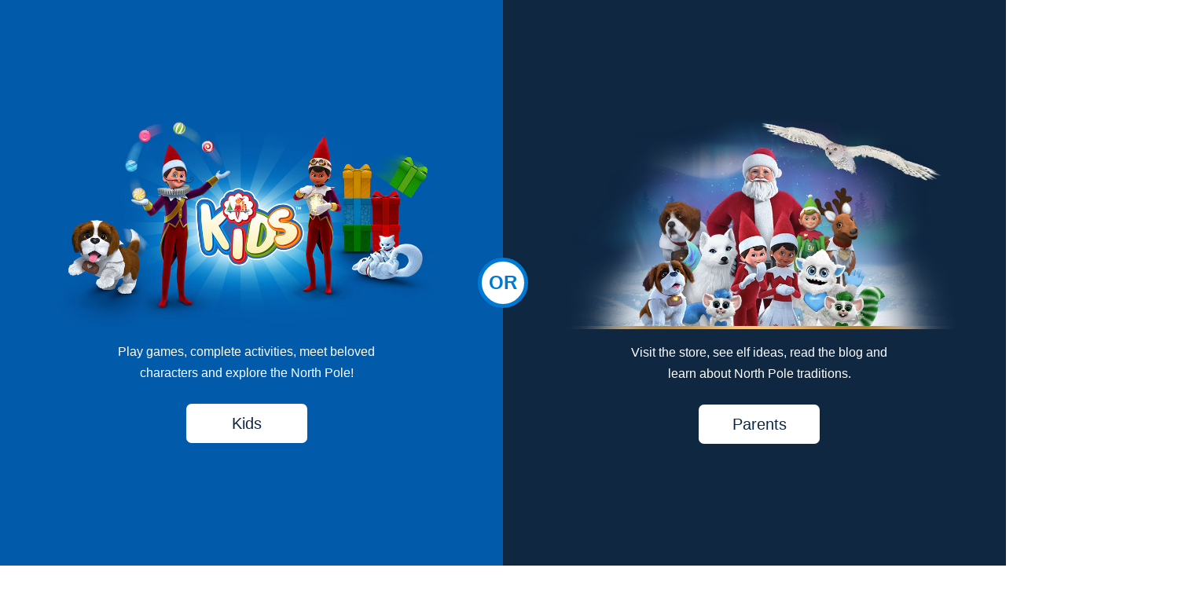

--- FILE ---
content_type: text/html; charset=UTF-8
request_url: https://elfontheshelf.com/blog/saint-bernard-name-generator/?from=blogSidebar
body_size: 13310
content:
<!DOCTYPE html>

<html lang="en-US">

	<head>

		<meta charset="UTF-8">
		<meta http-equiv="x-ua-compatible" content="ie=edge">
    	<meta name="theme-color" content="#169fe6" />
    	<link rel="icon" sizes="192x192" href="https://media.elfontheshelf.com/wp-content/themes/eots2020/assets/images/logo-192.png">
    	<link rel="apple-touch-icon" href="https://media.elfontheshelf.com/wp-content/themes/eots2020/assets/images/logo-192.png">
		<meta name="viewport" content="width=device-width, initial-scale=1, shrink-to-fit=no">
		<link rel="preconnect" href="https://fonts.googleapis.com">
		<link rel="preconnect" href="https://fonts.gstatic.com" crossorigin>
		<meta name='robots' content='index, follow, max-image-preview:large, max-snippet:-1, max-video-preview:-1' />

	<!-- This site is optimized with the Yoast SEO plugin v26.1.1 - https://yoast.com/wordpress/plugins/seo/ -->
	<title>Find Your Saint Bernard Name! | The Elf on the Shelf</title>
	<meta name="description" content="Once you adopt an Elf Pets® Saint Bernard pup, it’s up to your family to name your furry friend! Check out the names below in this Saint Bernard Name Generator to get inspiration. While you&#039;re searching, don&#039;t forget to use the initials from your first and last name to find your own Saint Bernard name, too!" />
	<link rel="canonical" href="https://elfontheshelf.com/blog/saint-bernard-name-generator/" />
	<meta property="og:locale" content="en_US" />
	<meta property="og:type" content="article" />
	<meta property="og:title" content="Find Your Saint Bernard Name! | The Elf on the Shelf" />
	<meta property="og:description" content="Once you adopt an Elf Pets® Saint Bernard pup, it’s up to your family to name your furry friend! Check out the names below in this Saint Bernard Name Generator to get inspiration. While you&#039;re searching, don&#039;t forget to use the initials from your first and last name to find your own Saint Bernard name, too!" />
	<meta property="og:url" content="https://elfontheshelf.com/blog/saint-bernard-name-generator/" />
	<meta property="og:site_name" content="Elf on the Shelf US" />
	<meta property="article:published_time" content="2019-11-14T19:44:54+00:00" />
	<meta property="article:modified_time" content="2025-08-01T13:55:13+00:00" />
	<meta property="og:image" content="https://media.elfontheshelf.com/wp-content/uploads/2020/10/saint-bernard-name-generator-blog.png" />
	<meta property="og:image:width" content="1000" />
	<meta property="og:image:height" content="1000" />
	<meta property="og:image:type" content="image/png" />
	<meta name="author" content="Webmaster" />
	<meta name="twitter:card" content="summary_large_image" />
	<script type="application/ld+json" class="yoast-schema-graph">{"@context":"https://schema.org","@graph":[{"@type":"WebPage","@id":"https://elfontheshelf.com/blog/saint-bernard-name-generator/","url":"https://elfontheshelf.com/blog/saint-bernard-name-generator/","name":"Find Your Saint Bernard Name! | The Elf on the Shelf","isPartOf":{"@id":"https://elfontheshelf.com/#website"},"primaryImageOfPage":{"@id":"https://elfontheshelf.com/blog/saint-bernard-name-generator/#primaryimage"},"image":{"@id":"https://elfontheshelf.com/blog/saint-bernard-name-generator/#primaryimage"},"thumbnailUrl":"https://media.elfontheshelf.com/wp-content/uploads/2020/10/saint-bernard-name-generator-blog.png","datePublished":"2019-11-14T19:44:54+00:00","dateModified":"2025-08-01T13:55:13+00:00","author":{"@id":"https://elfontheshelf.com/#/schema/person/fe2441383e2e659574dfae98c5ec44b9"},"description":"Once you adopt an Elf Pets® Saint Bernard pup, it’s up to your family to name your furry friend! Check out the names below in this Saint Bernard Name Generator to get inspiration. While you're searching, don't forget to use the initials from your first and last name to find your own Saint Bernard name, too!","breadcrumb":{"@id":"https://elfontheshelf.com/blog/saint-bernard-name-generator/#breadcrumb"},"inLanguage":"en-US","potentialAction":[{"@type":"ReadAction","target":["https://elfontheshelf.com/blog/saint-bernard-name-generator/"]}]},{"@type":"ImageObject","inLanguage":"en-US","@id":"https://elfontheshelf.com/blog/saint-bernard-name-generator/#primaryimage","url":"https://media.elfontheshelf.com/wp-content/uploads/2020/10/saint-bernard-name-generator-blog.png","contentUrl":"https://media.elfontheshelf.com/wp-content/uploads/2020/10/saint-bernard-name-generator-blog.png","width":1000,"height":1000},{"@type":"BreadcrumbList","@id":"https://elfontheshelf.com/blog/saint-bernard-name-generator/#breadcrumb","itemListElement":[{"@type":"ListItem","position":1,"name":"Home","item":"https://elfontheshelf.com/"},{"@type":"ListItem","position":2,"name":"Find Your Saint Bernard Name!"}]},{"@type":"WebSite","@id":"https://elfontheshelf.com/#website","url":"https://elfontheshelf.com/","name":"Elf on the Shelf US","description":"A Christmas Tradition","potentialAction":[{"@type":"SearchAction","target":{"@type":"EntryPoint","urlTemplate":"https://elfontheshelf.com/?s={search_term_string}"},"query-input":{"@type":"PropertyValueSpecification","valueRequired":true,"valueName":"search_term_string"}}],"inLanguage":"en-US"},{"@type":"Person","@id":"https://elfontheshelf.com/#/schema/person/fe2441383e2e659574dfae98c5ec44b9","name":"Webmaster","image":{"@type":"ImageObject","inLanguage":"en-US","@id":"https://elfontheshelf.com/#/schema/person/image/","url":"https://secure.gravatar.com/avatar/50294b2bf60c88226f251b7fe3b4f35b987394ca0b5e7bacceb51a1c44d615f0?s=96&d=mm&r=g","contentUrl":"https://secure.gravatar.com/avatar/50294b2bf60c88226f251b7fe3b4f35b987394ca0b5e7bacceb51a1c44d615f0?s=96&d=mm&r=g","caption":"Webmaster"}}]}</script>
	<!-- / Yoast SEO plugin. -->


<link rel='dns-prefetch' href='//cdn.jsdelivr.net' />
<link rel='dns-prefetch' href='//fonts.googleapis.com' />
<style id='wp-img-auto-sizes-contain-inline-css'>
img:is([sizes=auto i],[sizes^="auto," i]){contain-intrinsic-size:3000px 1500px}
/*# sourceURL=wp-img-auto-sizes-contain-inline-css */
</style>
<style id='eots-faq-style-inline-css'>
.faq details {
    border: 1px solid var(--gray);
    padding: 10px;
    margin-bottom: 1em;
    display: block;
}
.faq .eots-answer {
    padding-top: 1em;
}
.faq .eots-question {
    cursor: pointer;
    color: var(--blue);
    list-style: none;
}
.faq .eots-question::before {
    content: '+';
    display: inline-block;
    width: 18px;
    height: 18px;
    background-color: var(--blue);
    margin-right: 10px;
    text-align: center;
    color: white;
    font-size: 18px;
    line-height: 16px;
    font-weight: 400;
    border-radius: 3px;
    vertical-align: text-bottom;
    font-family: sans-serif;
}
.faq details[open] .eots-question::before,
.faq .details .eots-question::before {
    content: '-';
    font-size: 20px;
}
/*# sourceURL=https://elfontheshelf.com/wp-content/plugins/eots_blocks/faq/view.css */
</style>
<style id='eots-flipcard-style-inline-css'>
.wp-block-eots-flipcard {
    position: relative;
    z-index: 0;
    perspective-origin: center;
	perspective: 1000px; /* Adjusted perspective for better 3D effect */
	overflow: visible; /* Prevent clipping during rotation */
}
.wp-block-eots-flipcard .flipcard {
    width: 100%;
    height: 100%;
    position: relative;
    transform-style: preserve-3d;
    display: grid;
    place-items: center;
    transition: all 0.25s ease;
    cursor: pointer;
}
.wp-block-eots-flipcard .flipcard:hover {
    transform: rotateY(15deg) scale(1.05);
}
.wp-block-eots-flipcard .flipcard.is-flipped {
    transform: rotateY(180deg) !important;
}

.wp-block-eots-flipcard .card-face {
    grid-area: 1 / 1 / 2 / 2;
    transform-style: preserve-3d;
    -webkit-backface-visibility: hidden;
    backface-visibility: hidden;
    transform: translateZ(2px); /* Add depth to the card faces */
}

.wp-block-eots-flipcard .card-face.back {
    transform: rotateY(180deg); /* Add depth to the back face */
    cursor: pointer;
}

/*# sourceURL=https://elfontheshelf.com/wp-content/plugins/eots_blocks/flip-card/view.css */
</style>
<style id='eots-fullwidth-style-inline-css'>
.wp-block-eots-fullwidth {
    width: 100vw;
    max-width: 100vw;
    position: relative;
    left: 50%;
    transform: translateX(-50%);
    min-height: var(--minHeightXs);
    overflow: hidden;
}
.wp-block-eots-fullwidth > * {
    z-index: 5;
    position: relative;
}
.wp-block-eots-fullwidth .container {
    max-width: var(--pageWidth);
}

@media screen and (min-width: 576px) {
    .wp-block-eots-fullwidth {
        min-height: var(--minHeightSm);
    }
}
@media screen and (min-width: 768px) {
    .wp-block-eots-fullwidth {
        min-height: var(--minHeightMd);
    }
}
@media screen and (min-width: 940px) {
    .wp-block-eots-fullwidth {
        min-height: var(--minHeightLg);
    }
}
@media screen and (min-width: 1200px) {
    .wp-block-eots-fullwidth {
        min-height: var(--minHeightXl);
    }
}
@media screen and (min-width: 1400px) {
    .wp-block-eots-fullwidth {
        min-height: var(--minHeightXxl);
    }
}
/*# sourceURL=https://elfontheshelf.com/wp-content/plugins/eots_blocks/full-width/view.css */
</style>
<style id='eots-gallerycontainer-style-inline-css'>
.tlc-gallery {
    position: relative;
    max-width: 1024px;
    margin: 0px;
    display: grid;
    grid-template-columns: 1fr 1fr 1fr 1fr;
    grid-template-rows: 1fr 1fr 1fr;
    grid-template-areas: "first second third third"
    "fourth fifth third third"
    "sixth seventh eighth ninth";
    gap: 1rem;
}

.tlc-gallery .wp-block-eots-imagetext:nth-child(1),
.tlc-gallery .tlc-card:nth-child(1) {
    grid-area: first;
}
.tlc-gallery .wp-block-eots-imagetext:nth-child(2) {
    grid-area: second;
}
.tlc-gallery .wp-block-eots-imagetext:nth-child(3) {
    grid-area: third;
}
.tlc-gallery .wp-block-eots-imagetext:nth-child(4) {
    grid-area: fourth;
}
.tlc-gallery .wp-block-eots-imagetext:nth-child(5) {
    grid-area: fifth;
}
.tlc-gallery .wp-block-eots-imagetext:nth-child(6) {
    grid-area: sixth;
}
.tlc-gallery .wp-block-eots-imagetext:nth-child(7) {
    grid-area: seventh;
}
.tlc-gallery .wp-block-eots-imagetext:nth-child(8) {
    grid-area: eighth;
}
.tlc-gallery .wp-block-eots-imagetext:nth-child(9) {
    grid-area: ninth;
}

.tlc-gallery .wp-block-eots-imagetext img {
    width: 100%;
    height: auto;
    position: absolute;
    top: 0;
    left: 0;
    z-index: 0;
}
.tlc-gallery .wp-block-eots-imagetext .eg-title {
    position: relative;
    z-index: 1;
    text-decoration: none;
}


@media only screen and (max-width: 768px) {
    .tlc-gallery {
        grid-template-columns: 1fr 1fr 1fr ;
        grid-template-rows: 1fr 1fr 1fr 1fr;
        grid-template-areas: "first third third"
        "second third third"
        "fourth fifth sixth"
        "seventh eighth ninth";
    }
}
@media only screen and (max-width: 480px) {
    .tlc-gallery {
        grid-template-columns: 1fr 1fr ;
        grid-template-rows: 1fr 2fr 1fr 1fr 1fr;
        grid-template-areas: "first second"
        "third third"
        "fourth fifth"
        "sixth seventh"
        "eighth ninth";
    }
}

/*# sourceURL=https://elfontheshelf.com/wp-content/plugins/eots_blocks/gallery-container/view.css */
</style>
<style id='eots-gradientblock-style-inline-css'>
.wp-block-eots-gradientblock {
    width: 100%;
    height: 100%;
    display: block;
    position: absolute !important;
    z-index: 2 !important;
    pointer-events: none;
    inset: 0;
}

@media screen and (max-width: 768px) {
    .wp-block-eots-gradientblock {
        background: linear-gradient(to bottom, var(--gradient-colors));
    }
}

@media screen and (min-width: 769px) {
    .wp-block-eots-gradientblock {
        background: linear-gradient(to right, var(--gradient-colors));
    }
}

/*# sourceURL=https://elfontheshelf.com/wp-content/plugins/eots_blocks/gradient-block/view.css */
</style>
<style id='eots-imagetext-style-inline-css'>
.wp-block-eots-imagetext {
    overflow: hidden;
    position: relative;
    display: flex;
    transition: all .4s ease;
    text-align: center;
    width: 100%;
    height: auto;
}

.wp-block-eots-imagetext img { 
    position: absolute;
    width: 100%;
}
.wp-block-eots-imagetext .text {
    position: relative;
}
.tlc-aspect-square {
    aspect-ratio: 1;
}
/*# sourceURL=https://elfontheshelf.com/wp-content/plugins/eots_blocks/image-text/view.css */
</style>
<style id='eots-quiz-style-inline-css'>
.wp-block-eots-quiz .success {
    background-color: rgba(0, 255, 0, 0.5);
}
.wp-block-eots-quiz .fail {
    background-color: rgba(255,0,0,0.5);
}
.wp-block-eots-quiz .success.clicked {
    background-color: rgb(0, 255, 0);
}
.wp-block-eots-quiz .fail.clicked {
    background-color: rgb(255, 0, 0);
}
.quiz-progressbar {
    height: 10px;
}
.quiz-progress {
    height: 100%;
    width: 0;
}
/*# sourceURL=https://elfontheshelf.com/wp-content/plugins/eots_blocks/quiz/view.css */
</style>
<style id='eots-registry-style-inline-css'>
@import url('https://fonts.googleapis.com/css2?family=Courgette&family=Delius&display=swap');
.eots-registry {
	text-align: center;
}
.eots-registry .ef-wrapper {
	margin: 20px auto;
	max-width: 600px;
	overflow: hidden;
	display: none;
}
.eots-registry .ef-wrapper.active {
	display: block;
}
.eots-registry .ef-wrapper .ef-header,
.eots-registry .ef-wrapper .ef-content,
.eots-registry .ef-wrapper .ef-footer {
	position: relative;
	z-index: 1;
	padding: 1rem;
}

.eots-registry .ef-wrapper .ef-header h2,
.eots-registry .ef-wrapper .ef-header h4 {
	margin-bottom: 0;
}
.eots-registry .ef-wrapper .ef-content {
	
	border: 1px solid #f1f1f1;
	border-width: 1px 0;
}
.parent-email,
.parent-sms {
	display: none;
}
input[name="subscribe"]:checked ~ .parent-email,
input[name="subscribe-sms"]:checked ~ .parent-sms {
	display: block;
}
.eots-registry .result-image {
    height: 200px;
    display: flex;
    justify-content: center;
    align-items: center;
}

/* .eots-registry  .ef-content:has(.eots-ajax-registration-form:invalid) + .ef-footer  .btn{ 
	color: var(--bs-btn-disabled-color);
    pointer-events: none;
    background-color: var(--bs-btn-disabled-bg);
    border-color: var(--bs-btn-disabled-border-color);
    opacity: var(--bs-btn-disabled-opacity);
} */


/*# sourceURL=https://elfontheshelf.com/wp-content/plugins/eots_blocks/registry/view.css */
</style>
<style id='eots-tab-style-inline-css'>
.tab-content.active{ 
    display: block;
}
.tab-content { 
    display: none;
}


/*# sourceURL=https://elfontheshelf.com/wp-content/plugins/eots_blocks/tab/view.css */
</style>
<style id='eots-tabs-style-inline-css'>
.tab-parent {
    width: 100%;
    margin-bottom: 48px;
}
.tab-navigation { 
    display: flex;
    justify-content: center;
    flex-wrap: wrap;
}

.tab-navigation .btn {
    margin: 4px;
}
.tab-navigation .btn:last-child {
    margin-right: 0rem;
}
.tab-link.tab-row {
    border-bottom-width: 0 !important;
}
.tab-link.active {
    background-color: white;
    color: var(--bs-secondary) !important;
    border-color: var(--bs-secondary) !important;
}
/* medium breakpoint or larger */
@media (min-width: 769px) {

    .tab-navigation:has(.tab-row) {
        justify-content: flex-start;
        width: max-content;
        border-bottom: 2px solid var(--bs-secondary);
    }

    .tab-row {
        margin: 0px .125rem 0px 0px!important;
        border-bottom-right-radius: 0% !important;
        border-bottom-left-radius: 0% !important;
    }

    .tab-row:last-child { 
        margin-right: 0rem!important;
    }
    
}
/*# sourceURL=https://elfontheshelf.com/wp-content/plugins/eots_blocks/tabs/view.css */
</style>
<link rel='stylesheet' id='eots-video-embed-style-css' href='https://elfontheshelf.com/wp-content/plugins/eots_blocks/video-embed/view.css?ver=1769709249' media='all' />
<style id='eots-youtubecards-style-inline-css'>
.wp-block-eots-youtubecards .image {
    width: 100%;
    aspect-ratio: 16/9;
    position: relative;
}
.wp-block-eots-youtubecards img{
    aspect-ratio: 16/9;
    object-fit: cover;
    object-position: center;
}
.wp-block-eots-youtubecards .image::before {
    content: '\2023';
    display: flex;
    width: 70px;
    aspect-ratio: 16/11;
    background-color: #c30000;
    border-radius: 1rem;
    color: white;
    font-size: 5rem;
    line-height: 0;
    justify-content: center;
    align-items: center;
    position: absolute;
    left: 7%;
    bottom: 7%;
    box-shadow: 0 0 5px black

}
/*# sourceURL=https://elfontheshelf.com/wp-content/plugins/eots_blocks/youtube-cards/style.css */
</style>
<style id='eots-registry-pdf-style-inline-css'>
@import url('https://fonts.googleapis.com/css2?family=Courgette&family=Delius&display=swap');

@media (min-width: 1200px) {
	.wp-block-eots-registry-pdf .result-image img {
		height: 400px;
	}

}

@media (max-width: 1198.8px) {
	.wp-block-eots-registry-pdf .result-image img {
		width: 100%;
	}
}
/*# sourceURL=https://elfontheshelf.com/wp-content/plugins/eots_registry/index.css */
</style>
<style id='global-styles-inline-css'>
:root{--wp--preset--aspect-ratio--square: 1;--wp--preset--aspect-ratio--4-3: 4/3;--wp--preset--aspect-ratio--3-4: 3/4;--wp--preset--aspect-ratio--3-2: 3/2;--wp--preset--aspect-ratio--2-3: 2/3;--wp--preset--aspect-ratio--16-9: 16/9;--wp--preset--aspect-ratio--9-16: 9/16;--wp--preset--color--black: #000000;--wp--preset--color--cyan-bluish-gray: #abb8c3;--wp--preset--color--white: #ffffff;--wp--preset--color--pale-pink: #f78da7;--wp--preset--color--vivid-red: #cf2e2e;--wp--preset--color--luminous-vivid-orange: #ff6900;--wp--preset--color--luminous-vivid-amber: #fcb900;--wp--preset--color--light-green-cyan: #7bdcb5;--wp--preset--color--vivid-green-cyan: #00d084;--wp--preset--color--pale-cyan-blue: #8ed1fc;--wp--preset--color--vivid-cyan-blue: #0693e3;--wp--preset--color--vivid-purple: #9b51e0;--wp--preset--gradient--vivid-cyan-blue-to-vivid-purple: linear-gradient(135deg,rgb(6,147,227) 0%,rgb(155,81,224) 100%);--wp--preset--gradient--light-green-cyan-to-vivid-green-cyan: linear-gradient(135deg,rgb(122,220,180) 0%,rgb(0,208,130) 100%);--wp--preset--gradient--luminous-vivid-amber-to-luminous-vivid-orange: linear-gradient(135deg,rgb(252,185,0) 0%,rgb(255,105,0) 100%);--wp--preset--gradient--luminous-vivid-orange-to-vivid-red: linear-gradient(135deg,rgb(255,105,0) 0%,rgb(207,46,46) 100%);--wp--preset--gradient--very-light-gray-to-cyan-bluish-gray: linear-gradient(135deg,rgb(238,238,238) 0%,rgb(169,184,195) 100%);--wp--preset--gradient--cool-to-warm-spectrum: linear-gradient(135deg,rgb(74,234,220) 0%,rgb(151,120,209) 20%,rgb(207,42,186) 40%,rgb(238,44,130) 60%,rgb(251,105,98) 80%,rgb(254,248,76) 100%);--wp--preset--gradient--blush-light-purple: linear-gradient(135deg,rgb(255,206,236) 0%,rgb(152,150,240) 100%);--wp--preset--gradient--blush-bordeaux: linear-gradient(135deg,rgb(254,205,165) 0%,rgb(254,45,45) 50%,rgb(107,0,62) 100%);--wp--preset--gradient--luminous-dusk: linear-gradient(135deg,rgb(255,203,112) 0%,rgb(199,81,192) 50%,rgb(65,88,208) 100%);--wp--preset--gradient--pale-ocean: linear-gradient(135deg,rgb(255,245,203) 0%,rgb(182,227,212) 50%,rgb(51,167,181) 100%);--wp--preset--gradient--electric-grass: linear-gradient(135deg,rgb(202,248,128) 0%,rgb(113,206,126) 100%);--wp--preset--gradient--midnight: linear-gradient(135deg,rgb(2,3,129) 0%,rgb(40,116,252) 100%);--wp--preset--font-size--small: 13px;--wp--preset--font-size--medium: 20px;--wp--preset--font-size--large: 36px;--wp--preset--font-size--x-large: 42px;--wp--preset--spacing--20: 0.44rem;--wp--preset--spacing--30: 0.67rem;--wp--preset--spacing--40: 1rem;--wp--preset--spacing--50: 1.5rem;--wp--preset--spacing--60: 2.25rem;--wp--preset--spacing--70: 3.38rem;--wp--preset--spacing--80: 5.06rem;--wp--preset--shadow--natural: 6px 6px 9px rgba(0, 0, 0, 0.2);--wp--preset--shadow--deep: 12px 12px 50px rgba(0, 0, 0, 0.4);--wp--preset--shadow--sharp: 6px 6px 0px rgba(0, 0, 0, 0.2);--wp--preset--shadow--outlined: 6px 6px 0px -3px rgb(255, 255, 255), 6px 6px rgb(0, 0, 0);--wp--preset--shadow--crisp: 6px 6px 0px rgb(0, 0, 0);}:where(.is-layout-flex){gap: 0.5em;}:where(.is-layout-grid){gap: 0.5em;}body .is-layout-flex{display: flex;}.is-layout-flex{flex-wrap: wrap;align-items: center;}.is-layout-flex > :is(*, div){margin: 0;}body .is-layout-grid{display: grid;}.is-layout-grid > :is(*, div){margin: 0;}:where(.wp-block-columns.is-layout-flex){gap: 2em;}:where(.wp-block-columns.is-layout-grid){gap: 2em;}:where(.wp-block-post-template.is-layout-flex){gap: 1.25em;}:where(.wp-block-post-template.is-layout-grid){gap: 1.25em;}.has-black-color{color: var(--wp--preset--color--black) !important;}.has-cyan-bluish-gray-color{color: var(--wp--preset--color--cyan-bluish-gray) !important;}.has-white-color{color: var(--wp--preset--color--white) !important;}.has-pale-pink-color{color: var(--wp--preset--color--pale-pink) !important;}.has-vivid-red-color{color: var(--wp--preset--color--vivid-red) !important;}.has-luminous-vivid-orange-color{color: var(--wp--preset--color--luminous-vivid-orange) !important;}.has-luminous-vivid-amber-color{color: var(--wp--preset--color--luminous-vivid-amber) !important;}.has-light-green-cyan-color{color: var(--wp--preset--color--light-green-cyan) !important;}.has-vivid-green-cyan-color{color: var(--wp--preset--color--vivid-green-cyan) !important;}.has-pale-cyan-blue-color{color: var(--wp--preset--color--pale-cyan-blue) !important;}.has-vivid-cyan-blue-color{color: var(--wp--preset--color--vivid-cyan-blue) !important;}.has-vivid-purple-color{color: var(--wp--preset--color--vivid-purple) !important;}.has-black-background-color{background-color: var(--wp--preset--color--black) !important;}.has-cyan-bluish-gray-background-color{background-color: var(--wp--preset--color--cyan-bluish-gray) !important;}.has-white-background-color{background-color: var(--wp--preset--color--white) !important;}.has-pale-pink-background-color{background-color: var(--wp--preset--color--pale-pink) !important;}.has-vivid-red-background-color{background-color: var(--wp--preset--color--vivid-red) !important;}.has-luminous-vivid-orange-background-color{background-color: var(--wp--preset--color--luminous-vivid-orange) !important;}.has-luminous-vivid-amber-background-color{background-color: var(--wp--preset--color--luminous-vivid-amber) !important;}.has-light-green-cyan-background-color{background-color: var(--wp--preset--color--light-green-cyan) !important;}.has-vivid-green-cyan-background-color{background-color: var(--wp--preset--color--vivid-green-cyan) !important;}.has-pale-cyan-blue-background-color{background-color: var(--wp--preset--color--pale-cyan-blue) !important;}.has-vivid-cyan-blue-background-color{background-color: var(--wp--preset--color--vivid-cyan-blue) !important;}.has-vivid-purple-background-color{background-color: var(--wp--preset--color--vivid-purple) !important;}.has-black-border-color{border-color: var(--wp--preset--color--black) !important;}.has-cyan-bluish-gray-border-color{border-color: var(--wp--preset--color--cyan-bluish-gray) !important;}.has-white-border-color{border-color: var(--wp--preset--color--white) !important;}.has-pale-pink-border-color{border-color: var(--wp--preset--color--pale-pink) !important;}.has-vivid-red-border-color{border-color: var(--wp--preset--color--vivid-red) !important;}.has-luminous-vivid-orange-border-color{border-color: var(--wp--preset--color--luminous-vivid-orange) !important;}.has-luminous-vivid-amber-border-color{border-color: var(--wp--preset--color--luminous-vivid-amber) !important;}.has-light-green-cyan-border-color{border-color: var(--wp--preset--color--light-green-cyan) !important;}.has-vivid-green-cyan-border-color{border-color: var(--wp--preset--color--vivid-green-cyan) !important;}.has-pale-cyan-blue-border-color{border-color: var(--wp--preset--color--pale-cyan-blue) !important;}.has-vivid-cyan-blue-border-color{border-color: var(--wp--preset--color--vivid-cyan-blue) !important;}.has-vivid-purple-border-color{border-color: var(--wp--preset--color--vivid-purple) !important;}.has-vivid-cyan-blue-to-vivid-purple-gradient-background{background: var(--wp--preset--gradient--vivid-cyan-blue-to-vivid-purple) !important;}.has-light-green-cyan-to-vivid-green-cyan-gradient-background{background: var(--wp--preset--gradient--light-green-cyan-to-vivid-green-cyan) !important;}.has-luminous-vivid-amber-to-luminous-vivid-orange-gradient-background{background: var(--wp--preset--gradient--luminous-vivid-amber-to-luminous-vivid-orange) !important;}.has-luminous-vivid-orange-to-vivid-red-gradient-background{background: var(--wp--preset--gradient--luminous-vivid-orange-to-vivid-red) !important;}.has-very-light-gray-to-cyan-bluish-gray-gradient-background{background: var(--wp--preset--gradient--very-light-gray-to-cyan-bluish-gray) !important;}.has-cool-to-warm-spectrum-gradient-background{background: var(--wp--preset--gradient--cool-to-warm-spectrum) !important;}.has-blush-light-purple-gradient-background{background: var(--wp--preset--gradient--blush-light-purple) !important;}.has-blush-bordeaux-gradient-background{background: var(--wp--preset--gradient--blush-bordeaux) !important;}.has-luminous-dusk-gradient-background{background: var(--wp--preset--gradient--luminous-dusk) !important;}.has-pale-ocean-gradient-background{background: var(--wp--preset--gradient--pale-ocean) !important;}.has-electric-grass-gradient-background{background: var(--wp--preset--gradient--electric-grass) !important;}.has-midnight-gradient-background{background: var(--wp--preset--gradient--midnight) !important;}.has-small-font-size{font-size: var(--wp--preset--font-size--small) !important;}.has-medium-font-size{font-size: var(--wp--preset--font-size--medium) !important;}.has-large-font-size{font-size: var(--wp--preset--font-size--large) !important;}.has-x-large-font-size{font-size: var(--wp--preset--font-size--x-large) !important;}
:where(.wp-block-post-template.is-layout-flex){gap: 1.25em;}:where(.wp-block-post-template.is-layout-grid){gap: 1.25em;}
:where(.wp-block-term-template.is-layout-flex){gap: 1.25em;}:where(.wp-block-term-template.is-layout-grid){gap: 1.25em;}
:where(.wp-block-columns.is-layout-flex){gap: 2em;}:where(.wp-block-columns.is-layout-grid){gap: 2em;}
:root :where(.wp-block-pullquote){font-size: 1.5em;line-height: 1.6;}
/*# sourceURL=global-styles-inline-css */
</style>
<link rel='stylesheet' id='eots2020-style-css' href='https://elfontheshelf.com/wp-content/themes/santaverse/style.css?ver=2.2.48' media='screen' />
<style id='eots2020-style-inline-css'>
    @import url('https://use.typekit.net/pws3wqo.css');
    :root {
        --bs-body-color: #5b6a7e;
        --bs-body-color-rgb: 91,106,126;
        --pageColor: #ffffff;
        --pageWidth: 1200px;
        --logoHeight: 110px;
        --bs-link-color-rgb: 40,95,160;
        --bs-link-hover-color-rgb: 40,95,160;
        --bs-heading-color: #1f2122;
        --headerColor: 0,35,75;
        --headerOpacity: 1;
        --navColor: 6,45,90;
        --navOpacity: 1;
        --navTextColor: #ffffff;
        --footerColor: #012538;
        --footerTextColor: #ffffff;
        --footerLinkColor: #ffffff;
        --bodyFont: "brother-1816";
        --headerFont: "belda-normal";
        --navFont: "brother-1816";
        --bs-primary: #1a5aa8;
        --bs-primary-hover: #3275c8;
        --bs-primary-rgb: 26,90,168;
        --bs-secondary: #765d29;
        --bs-secondary-hover: #907238;
        --bs-secondary-rgb: 118,93,41;
        --bs-success: #cda761;
        --bs-success-hover: #cda761;
        --bs-success-rgb: 205,167,97;
        --bs-info: #062d5a;
        --bs-info-hover: #062d5a;
        --bs-info-rgb: 6,45,90;
        --bs-warning: #626d7a;
        --bs-warning-hover: #626d7a;
        --bs-warning-rgb: 98,109,122;
        --bs-danger: #fc5f5f;
        --bs-danger-hover: #fc5f5f;
        --bs-danger-rgb: 252,95,95;
        --bs-light: #f4f5f5;
        --bs-light-hover: #f4f5f5;
        --bs-light-rgb: 244,245,245;
        --bs-dark: #00234b;
        --bs-dark-hover: #00234b;
        --bs-dark-rgb: 0,35,75;
        --body-font-size: 1rem;
        --h1-font-size: 42px;
        --h2-font-size: 32px;
        --h3-font-size: 28px;
        --h4-font-size: 24px;
        --h5-font-size: 20px;
        --h6-font-size: 16px;
        --pullquote-font-size: 1.7rem;
        --pullquote-lg-font-size: 2.4rem;
    }
    .tlc-tan-bkgrnd { background-color: #F4EDE2 !important; } .tlc-tan-text { color: #F4EDE2 !important; } .tlc-tan-border { border-color: #F4EDE2 !important; } .tlc-dkblue-bkgrnd { background-color: #102742 !important; } .tlc-dkblue-text { color: #102742 !important; } .tlc-dkblue-border { border-color: #102742 !important; } .tlc-dkBlue2-bkgrnd { background-color: #183A62 !important; } .tlc-dkBlue2-text { color: #183A62 !important; } .tlc-dkBlue2-border { border-color: #183A62 !important; } .tlc-grey-bkgrnd { background-color: #F4F5F5 !important; } .tlc-grey-text { color: #F4F5F5 !important; } .tlc-grey-border { border-color: #F4F5F5 !important; } .tlc-white-bkgrnd { background-color: #FFFFF !important; } .tlc-white-text { color: #FFFFF !important; } .tlc-white-border { border-color: #FFFFF !important; } .tlc-yellow-bkgrnd { background-color: #F1F6CC !important; } .tlc-yellow-text { color: #F1F6CC !important; } .tlc-yellow-border { border-color: #F1F6CC !important; } .tlc-purple-bkgrnd { background-color: #F7EBFF !important; } .tlc-purple-text { color: #F7EBFF !important; } .tlc-purple-border { border-color: #F7EBFF !important; } .tlc-lightBlue-bkgrnd { background-color: #CDF3F8 !important; } .tlc-lightBlue-text { color: #CDF3F8 !important; } .tlc-lightBlue-border { border-color: #CDF3F8 !important; } .tlc-lt-blue-bkgrnd { background-color: #E1F2FE !important; } .tlc-lt-blue-text { color: #E1F2FE !important; } .tlc-lt-blue-border { border-color: #E1F2FE !important; } .tlc-lavender-bkgrnd { background-color: #CFDAEF !important; } .tlc-lavender-text { color: #CFDAEF !important; } .tlc-lavender-border { border-color: #CFDAEF !important; } .tlc-teal-bkgrnd { background-color: #E1F0F2 !important; } .tlc-teal-text { color: #E1F0F2 !important; } .tlc-teal-border { border-color: #E1F0F2 !important; } .tlc-green-bkgrnd { background-color: #E3F2EB !important; } .tlc-green-text { color: #E3F2EB !important; } .tlc-green-border { border-color: #E3F2EB !important; } .tlc-quoteBlue-bkgrnd { background-color: #214D83 !important; } .tlc-quoteBlue-text { color: #214D83 !important; } .tlc-quoteBlue-border { border-color: #214D83 !important; } .tlc-gold-bkgrnd { background-color: #B48642 !important; } .tlc-gold-text { color: #B48642 !important; } .tlc-gold-border { border-color: #B48642 !important; } .tlc-red-bkgrnd { background-color: #A51422 !important; } .tlc-red-text { color: #A51422 !important; } .tlc-red-border { border-color: #A51422 !important; } .tlc-eots-green-bkgrnd { background-color: #2E5339 !important; } .tlc-eots-green-text { color: #2E5339 !important; } .tlc-eots-green-border { border-color: #2E5339 !important; } .tlc-eots-lt-green-bkgrnd { background-color: #415F46 !important; } .tlc-eots-lt-green-text { color: #415F46 !important; } .tlc-eots-lt-green-border { border-color: #415F46 !important; }/* Theme Overrides */
		/* Core */
:root {
	--bs-border-radius: 8px;
}

.btn,
.form-control,
.tab-parent {
	--bs-btn-padding-y: 14px;
	--bs-btn-padding-x: 16px;
}

.btn.btn-sm {
	--bs-btn-padding-y: 8px;
	--bs-btn-padding-x: 12px;
}

	/* Header / Nav */
.header {
	--navWidth: var(--pageWidth);
}

.header .logo img {
	width: auto;
}

@media(min-width: 1199.98px) {



	.header-nav .menu .sub-menu {
		box-shadow: 0 8px 10px rgba(0, 0, 0, 0.15);
	}
}
.text-dark {
	--bs-body-color: rgba(var(--bs-dark-rgb), var(--bs-text-opacity)) !important;
}


	/* Content */
@media (max-width: 767px) {
	.home-banner .wp-block-eots-media-background {
		position: relative !important;
		aspect-ratio: 16/9;
		width: 100vw;
	}

	.home-banner .display-3 {
		font-size: var(--h1-font-size);
	}
}

.gold-border {
	border: 2px solid #CDA761;
}

.icon-card .icon-card-image {
	transform: translateY(50%);
}

.page-title h1 {
	text-align: center;
	padding-bottom: 28px;
	margin-bottom: 1rem;
	margin-top: 3rem;
	background: url(https://media.elfontheshelf.com/wp-content/uploads/2024/08/heading-separator.webp) no-repeat center bottom;
	background-size: auto 12px;
}

.tlc-banner {
	background-image: url('https://media.elfontheshelf.com/files/blog-header.svg');
	background-size: cover;
	background-repeat: no-repeat;
}
/* Styles for ideas page floating labels search input */

.form-floating>input[type="search"] {
	padding-left: 35px !important;
}

.form-floating input[type="search"]~label {
	padding-left: 50px !important;
}

.form-floating input[type="search"]~label::after {
	background-color: transparent !important;
}

/* Play Icon Image Overlay */
.video-link {
	position: relative;
}

.video-link:after {
	content: '';
	background: url('https://media.elfontheshelf.com/wp-content/uploads/2024/09/icon-play.webp');
	background-size: cover;
	position: absolute;
	top: 50%;
	left: 50%;
	transform: translate(-50%, -50%);
	width: 63px;
	height: 63px;
	z-index: 99;
}
/* End Play Icon Image Overlay */

.dark-icon {
	filter: invert(1);
}
.hc-article {
	padding: 1.5rem 1.5rem 1rem 1.5rem;
	box-shadow: 0 0 10px rgba(0, 0, 0, 0.15);
	border-radius: 1rem;
}
.heading-separator-center {
	padding-bottom: 28px;
	margin-bottom: 16px;
	background: url('https://media.elfontheshelf.com/wp-content/uploads/2024/08/heading-separator.webp') no-repeat center bottom;
	background-size: auto 12px
}

/* End Theme Overrides */


/* Temp Theme Updates */
.rounded {
    background-clip: padding-box!important;
}
.swiper-wrapper {
    margin-bottom: 1rem;
}
.footer-icon {
	width: 2rem;
	height: 2rem;
}
.lb-body .el-wrapper {
	display: block;
}
input::-webkit-date-and-time-value {
	text-align: left;
}
/*# sourceURL=eots2020-style-inline-css */
</style>
<link rel='stylesheet' id='material-font-css' href='//fonts.googleapis.com/css2?family=Material+Symbols+Rounded%3Aopsz%2Cwght%2CFILL%2CGRAD%4020..48%2C100..700%2C0..1%2C-50..200&#038;ver=2.2.48' media='screen' />
<script src="https://media.elfontheshelf.com/wp-includes/js/jquery/jquery.min.js.gzip?ver=3.7.1" id="jquery-core-js"></script>
<link rel="icon" href="https://media.elfontheshelf.com/wp-content/uploads/2024/12/eots-favicon-150x150.png" sizes="32x32" />
<link rel="icon" href="https://media.elfontheshelf.com/wp-content/uploads/2024/12/eots-favicon-220x220.png" sizes="192x192" />
<link rel="apple-touch-icon" href="https://media.elfontheshelf.com/wp-content/uploads/2024/12/eots-favicon-220x220.png" />
<meta name="msapplication-TileImage" content="https://media.elfontheshelf.com/wp-content/uploads/2024/12/eots-favicon-480x480.png" />
		<style id="wp-custom-css">
			/* Theme Overrides */
		/* Core */
:root {
	--bs-border-radius: 8px;
}

.btn,
.form-control,
.tab-parent {
	--bs-btn-padding-y: 14px;
	--bs-btn-padding-x: 16px;
}

.btn.btn-sm {
	--bs-btn-padding-y: 8px;
	--bs-btn-padding-x: 12px;
}

	/* Header / Nav */
.header {
	--navWidth: var(--pageWidth);
}

.header .logo img {
	width: auto;
}

@media(min-width: 1199.98px) {



	.header-nav .menu .sub-menu {
		box-shadow: 0 8px 10px rgba(0, 0, 0, 0.15);
	}
}
.text-dark {
	--bs-body-color: rgba(var(--bs-dark-rgb), var(--bs-text-opacity)) !important;
}


	/* Content */
@media (max-width: 767px) {
	.home-banner .wp-block-eots-media-background {
		position: relative !important;
		aspect-ratio: 16/9;
		width: 100vw;
	}

	.home-banner .display-3 {
		font-size: var(--h1-font-size);
	}
}

.gold-border {
	border: 2px solid #CDA761;
}

.icon-card .icon-card-image {
	transform: translateY(50%);
}

.page-title h1 {
	text-align: center;
	padding-bottom: 28px;
	margin-bottom: 1rem;
	margin-top: 3rem;
	background: url(https://media.elfontheshelf.com/wp-content/uploads/2024/08/heading-separator.webp) no-repeat center bottom;
	background-size: auto 12px;
}

.tlc-banner {
	background-image: url('https://media.elfontheshelf.com/files/blog-header.svg');
	background-size: cover;
	background-repeat: no-repeat;
}
/* Styles for ideas page floating labels search input */

.form-floating>input[type="search"] {
	padding-left: 35px !important;
}

.form-floating input[type="search"]~label {
	padding-left: 50px !important;
}

.form-floating input[type="search"]~label::after {
	background-color: transparent !important;
}

/* Play Icon Image Overlay */
.video-link {
	position: relative;
}

.video-link:after {
	content: '';
	background: url('https://media.elfontheshelf.com/wp-content/uploads/2024/09/icon-play.webp');
	background-size: cover;
	position: absolute;
	top: 50%;
	left: 50%;
	transform: translate(-50%, -50%);
	width: 63px;
	height: 63px;
	z-index: 99;
}
/* End Play Icon Image Overlay */

.dark-icon {
	filter: invert(1);
}
.hc-article {
	padding: 1.5rem 1.5rem 1rem 1.5rem;
	box-shadow: 0 0 10px rgba(0, 0, 0, 0.15);
	border-radius: 1rem;
}
.heading-separator-center {
	padding-bottom: 28px;
	margin-bottom: 16px;
	background: url('https://media.elfontheshelf.com/wp-content/uploads/2024/08/heading-separator.webp') no-repeat center bottom;
	background-size: auto 12px
}

/* End Theme Overrides */


/* Temp Theme Updates */
.rounded {
    background-clip: padding-box!important;
}
.swiper-wrapper {
    margin-bottom: 1rem;
}
.footer-icon {
	width: 2rem;
	height: 2rem;
}
.lb-body .el-wrapper {
	display: block;
}
input::-webkit-date-and-time-value {
	text-align: left;
}		</style>
			</head>

	<body class="wp-singular post-template-default single single-post postid-2269 single-format-standard wp-theme-santaverse theme-santaverse">
		<script src="https://media.elfontheshelf.com/libraries/role-gate/embed.min.js?1"></script>
<script type="text/javascript" src="https://media.elfontheshelf.com/libraries/location/embed.min.js?1" id="eots-loc" data-site="US" data-external="false" async="" defer="defer"></script>		<a href="#main-content" class="skip-link btn btn-primary">Skip to main content</a>
		<dialog class="eots-lightbox">
			<form method="dialog">
				<button class="close material-symbols-rounded" aria-label="close">close</button>
			</form>
            <div class="lb-body"></div>
        </dialog>
        <dialog class="eots-lightbox-small">
			<form method="dialog">
				<button class="close material-symbols-rounded" aria-label="close">close</button>
			</form>
            <div class="lb-body"></div>
        </dialog>
        <dialog class="eots-lightbox-full">
			<form method="dialog">
				<button class="close material-symbols-rounded" aria-label="close">close</button>
			</form>
            <div class="lb-body"></div>
        </dialog>
		<header id="header" class="header px-2" role="banner" aria-label="Site Header">
			<a href="/" title="Home" rel="home" class="logo d-flex align-items-center flex-shrink-0">
			<img src="https://media.elfontheshelf.com/wp-content/uploads/2024/10/Elf-on-the-Shelf-Logo-R-TM_SINGLE.webp" id="svgLogo" aria-label="Site Logo" role="img">
					</a>
        <div class="eots-mobile-nav-icon eots-toggle"><span>Menu</span></div>
		<nav class="header-nav px-2 px-xl-0 d-flex flex-column align-items-stretch align-items-xl-end justify-content-start" role="navigation">
			
			<div class="d-flex justify-content-center align-items-center py-1 flex-wrap order-2 order-xl-0">
<a href="https://santaverse.com/?from=eotssite-nav" target="_blank" class="d-block p-2 text-white"><small>Santaverse™</small></a>
    <a href="https://lumistella.com/?from=eotssite-nav" target="_blank" class="d-block  p-2 text-white"><small>The Lumistella Company</small></a>
    <a href="https://santasnorthpole.com/?from=eotssite-nav" target="_blank" class="d-block p-2 text-white"><small>For Kids</small></a>
    <a href="https://forms.office.com/Pages/ResponsePage.aspx?id=2mXJPqHZREqGcMDHW9h9VtxkbssWVS9MkaBEbtYpV9JUQ0pVSks5VEVNRkFKQkFBQVA3SEFZODJPMS4u" class="d-block p-2 text-white" target="_blank"><small>Share Your Stories</small></a>
    <a href="https://shop.elfontheshelf.com/?from=eotssite-nav" class="d-block mx-2 p-1 text-white btn btn-sm btn-secondary" target="_blank">Shop</a>
    <a href="/search/" class="d-block p-2 pe-0" aria-label="Search">
        <span class="visually-hidden">Search</span>
        <svg stroke="white" fill="white" stroke-width="0" viewBox="0 0 512 512" height="17" width="17" xmlns="http://www.w3.org/2000/svg">
            <path d="M505 442.7L405.3 343c-4.5-4.5-10.6-7-17-7H372c27.6-35.3 44-79.7 44-128C416 93.1 322.9 0 208 0S0 93.1 0 208s93.1 208 208 208c48.3 0 92.7-16.4 128-44v16.3c0 6.4 2.5 12.5 7 17l99.7 99.7c9.4 9.4 24.6 9.4 33.9 0l28.3-28.3c9.4-9.4 9.4-24.6.1-34zM208 336c-70.7 0-128-57.2-128-128 0-70.7 57.2-128 128-128 70.7 0 128 57.2 128 128 0 70.7-57.2 128-128 128z"></path>
        </svg>
    </a>
</div><ul id="menu-primary" class="menu"><li id="menu-item-24193" class="nav-link py-2 menu-item menu-item-type-post_type menu-item-object-page menu-item-24193"><a href="https://elfontheshelf.com/whats-new/">What’s New</a></li>
<li id="menu-item-9" class="nav-link py-2 eots-toggle menu-item menu-item-type-custom menu-item-object-custom menu-item-has-children menu-item-9"><a href="/registration">Registry</a>
<ul class="sub-menu">
	<li id="menu-item-18695" class="nav-child px-4 menu-item menu-item-type-custom menu-item-object-custom menu-item-18695"><a href="/elf-registry/">Scout Elf Registry</a></li>
	<li id="menu-item-18696" class="nav-child px-4 menu-item menu-item-type-custom menu-item-object-custom menu-item-18696"><a href="/reindeer-registry/">Reindeer Registry</a></li>
	<li id="menu-item-18697" class="nav-child px-4 menu-item menu-item-type-custom menu-item-object-custom menu-item-18697"><a href="/arctic-fox-registry/">Arctic Fox Registry</a></li>
	<li id="menu-item-18698" class="nav-child px-4 menu-item menu-item-type-custom menu-item-object-custom menu-item-18698"><a href="/saint-bernard-registry/">Saint Bernard Registry</a></li>
</ul>
</li>
<li id="menu-item-4" class="nav-link py-2 eots-toggle menu-item menu-item-type-custom menu-item-object-custom menu-item-has-children menu-item-4"><a href="/ideas-scout-elves">Elf Ideas</a>
<ul class="sub-menu">
	<li id="menu-item-18690" class="nav-child px-4 menu-item menu-item-type-custom menu-item-object-custom menu-item-18690"><a href="/ideas-scout-elves/?field_tags%5B%5D=5-minute-ideas">5-Minute Ideas</a></li>
	<li id="menu-item-18691" class="nav-child px-4 menu-item menu-item-type-custom menu-item-object-custom menu-item-18691"><a href="/ideas-scout-elves/?field_tags%5B%5D=crafts-printables">Crafts &#038; Printables</a></li>
	<li id="menu-item-18692" class="nav-child px-4 menu-item menu-item-type-custom menu-item-object-custom menu-item-18692"><a href="/ideas-scout-elves/?search=&#038;field_tags%5B%5D=tips-and-tricks">Tips &#038; Tricks</a></li>
	<li id="menu-item-18693" class="nav-child px-4 menu-item menu-item-type-custom menu-item-object-custom menu-item-18693"><a href="/ideas-scout-elves/?field_tags%5B%5D=recipes">Recipes</a></li>
	<li id="menu-item-18694" class="nav-child px-4 menu-item menu-item-type-custom menu-item-object-custom menu-item-18694"><a href="/ideas-scout-elves/?field_tags%5B%5D=elf-pets">Elf Pets Ideas</a></li>
</ul>
</li>
<li id="menu-item-5" class="nav-link py-2 eots-toggle menu-item menu-item-type-custom menu-item-object-custom menu-item-has-children menu-item-5"><a href="/blog">Blog</a>
<ul class="sub-menu">
	<li id="menu-item-18685" class="nav-child px-4 menu-item menu-item-type-custom menu-item-object-custom menu-item-18685"><a href="/blog/?field_category%5B%5D=classroom-activities">Classroom</a></li>
	<li id="menu-item-18686" class="nav-child px-4 menu-item menu-item-type-custom menu-item-object-custom menu-item-18686"><a href="/blog/?field_category%5B%5D=scout-elf-craft-corner">Craft Center</a></li>
	<li id="menu-item-18687" class="nav-child px-4 menu-item menu-item-type-custom menu-item-object-custom menu-item-18687"><a href="/blog/?field_category%5B%5D=ideas-scout-elves">Elf Ideas</a></li>
	<li id="menu-item-18688" class="nav-child px-4 menu-item menu-item-type-custom menu-item-object-custom menu-item-18688"><a href="/blog/?field_category%5B%5D=north-pole-knowledge">Knowledge</a></li>
	<li id="menu-item-18689" class="nav-child px-4 menu-item menu-item-type-custom menu-item-object-custom menu-item-18689"><a href="/blog/?field_category%5B%5D=mrs-claus-sweet-treats">Sweet Treats</a></li>
</ul>
</li>
<li id="menu-item-3" class="nav-link py-2 menu-item menu-item-type-custom menu-item-object-custom menu-item-3"><a href="/scout-elf-clothing/">Props &#038; Accessories</a></li>
<li id="menu-item-8" class="nav-link py-2 eots-toggle menu-item menu-item-type-custom menu-item-object-custom menu-item-has-children menu-item-8"><a href="/brands/">Brands</a>
<ul class="sub-menu">
	<li id="menu-item-18681" class="nav-child px-4 menu-item menu-item-type-custom menu-item-object-custom menu-item-18681"><a href="/christmas-tradition/">The Elf on the Shelf</a></li>
	<li id="menu-item-18682" class="nav-child px-4 menu-item menu-item-type-custom menu-item-object-custom menu-item-18682"><a href="/elf-mates/">Elf Mates</a></li>
	<li id="menu-item-18683" class="nav-child px-4 menu-item menu-item-type-custom menu-item-object-custom menu-item-18683"><a href="/elf-pets/">Elf Pets</a></li>
	<li id="menu-item-18684" class="nav-child px-4 menu-item menu-item-type-custom menu-item-object-custom menu-item-18684"><a href="/extraordinary-noorah/">Extraordinary Noorah</a></li>
</ul>
</li>
<li id="menu-item-7" class="nav-link py-2 eots-toggle menu-item menu-item-type-custom menu-item-object-custom menu-item-7"><a href="/entertainment">Entertainment</a></li>
<li id="menu-item-19294" class="nav-link py-2 menu-item menu-item-type-custom menu-item-object-custom menu-item-19294"><a href="/elf-adoption-centers/">Find a Store</a></li>
<li id="menu-item-16657" class="nav-link py-2 menu-item menu-item-type-custom menu-item-object-custom menu-item-16657"><a href="/teacher-resource-center/">Teachers</a></li>
</ul>		</nav>

	</header><div id="page" class="page node--type-blog">
	<div class="o-header" aria-hidden="true"></div>
							<aside class="tlc-banner tlc-fullwidth py-5 border-primary border-bottom" role="complementary">
                        <div class="container">
                            <div class="row justify-content-center">
                                <div class="col-12 col-md-7">
                                    <div class="my-2"><a href="/blog">&lt; Blog</a></div>
                                    <h1>Find Your Saint Bernard Name!</h1>
                                    <div class="tlc-primary-hr py-2" role="presentation">⬥</div>
                                    <h2>Saint Bernard Name Generator</h2>
                                    <p class="pt-4 d-flex align-items-center gap-2">Share this post: <span class="eots-shares d-flex align-items-center gap-2"><span></p>
                                </div>
                                <div class="col-9 col-md-4 offset-md-1">
                                    <img src="https://media.elfontheshelf.com/wp-content/uploads/2020/10/saint-bernard-name-generator-blog.png" class="wp-post-image w-100 rounded object-fit-cover border border-2 border-success mt-2" alt="">
                                </div>
                            </div>
                        </div>
					</aside>

					<div class="container category-north-pole-knowledge">
                        <div class="row">
                            <main id="main-content" class="main-content col-12 col-md-9 pt-5" role="main">
                                <article class="node--type-blog" itemprop="blogPost" itemscope itemtype="https://schema.org/BlogPosting">
  <meta itemprop="dateModified" content="2019-11-14T19:44:54-05:00">
			<div class="byline small clearfix">
		    
		</div>
		  		<div itemprop="articleBody">
  			
<p>Once you adopt an <a href="https://shop.elfontheshelf.com/products/elf-pets-a-st-bernard-tradition?from=blog" target="_blank" rel="noopener noreferrer">Elf Pets® Saint Bernard </a>pup, it’s up to your family to name your furry friend! Check out the names below in this Saint Bernard Name Generator to get inspiration. While you&#8217;re searching, don&#8217;t forget to use the initials from your first and last name to find your own Saint Bernard name, too!</p>
<p class="text-center">
  <a href="https://media.elfontheshelf.com/files/managed/1855SaintBErnardNameGenerator_KM-01%20%281%29.jpg" target="_blank" rel="noopener noreferrer" alt="Sample Saint Bernard Names">
    <img decoding="async" src="https://media.elfontheshelf.com/files/managed/1855SaintBErnardNameGenerator_KM-01%20%281%29.jpg">
  </a>
</p>
<p>Now that you’ve found your Saint Bernard name, check out other <a href="/post_tag/174/?from=blog">North Pole name generators</a>!</p>
  		</div>
  		<br>
	</article>                                
                                                            </main>
                        </div>
                    </div>
                    <aside class="tlc-banner tlc-fullwidth py-4 border-primary border-top border-bottom" role="complementary">
                        <div class="eots-gallery container">
                            <div class="row">
                                <div class="col-12 col-md-9">
                                    <h4 class="text-startmb-0 text-bolder">More Like This</h4>
                                </div>
                            </div>
                            <div class="row">
                                <div class="col-12 col-sm-4 col-md-3 mb-4">
                                            <div class="text-align-start border border-2 border-success rounded overflow-hidden h-100">
                                                <a href="https://elfontheshelf.com/blog/arctic-fox-name-generator/" data-ga-category="blog-more-like-this" data-ga-action="click" data-ga-label="Find Your Arctic Fox Name!" aria-label="Find Your Arctic Fox Name!">
                                                    <img src="https://media.elfontheshelf.com/wp-content/uploads/2020/10/Arctic-fox-name-generator.png" alt="" class="border-bottom border-2 border-success" />
                                                    <div class="p-3 pb-0">
                                                        <div class="d-block pb-2 text-align-start h5">Find Your Arctic Fox Name!</div>
                                                    </div>
                                                </a>
                                                <p class="mb-0 p-3 pt-0">When you adopt an Elf Pets® Arctic Fox cub, you get to name your new furry pal! Need help deciding ...</p>
                                            </div>
                                    </div><div class="col-12 col-sm-4 col-md-3 mb-4">
                                            <div class="text-align-start border border-2 border-success rounded overflow-hidden h-100">
                                                <a href="https://elfontheshelf.com/blog/scout-elf-name-generator/" data-ga-category="blog-more-like-this" data-ga-action="click" data-ga-label="Find Your Scout Elf Name!" aria-label="Find Your Scout Elf Name!">
                                                    <img src="https://media.elfontheshelf.com/wp-content/uploads/2020/10/scout-elf-name-generator-blog.jpg" alt="" class="border-bottom border-2 border-success" />
                                                    <div class="p-3 pb-0">
                                                        <div class="d-block pb-2 text-align-start h5">Find Your Scout Elf Name!</div>
                                                    </div>
                                                </a>
                                                <p class="mb-0 p-3 pt-0">Have you ever wondered what it would be like if you were a Scout Elf? What would your name be? Now y...</p>
                                            </div>
                                    </div><div class="col-12 col-sm-4 col-md-3 mb-4">
                                            <div class="text-align-start border border-2 border-success rounded overflow-hidden h-100">
                                                <a href="https://elfontheshelf.com/blog/reindeer-name-generator/" data-ga-category="blog-more-like-this" data-ga-action="click" data-ga-label="Find Your Reindeer Name!" aria-label="Find Your Reindeer Name!">
                                                    <img src="https://media.elfontheshelf.com/wp-content/uploads/2020/10/reindeer-name-generator-blog.png" alt="" class="border-bottom border-2 border-success" />
                                                    <div class="p-3 pb-0">
                                                        <div class="d-block pb-2 text-align-start h5">Find Your Reindeer Name!</div>
                                                    </div>
                                                </a>
                                                <p class="mb-0 p-3 pt-0">One of the best parts of adopting an Elf Pets® Reindeer is getting to name your new friend. If you ...</p>
                                            </div>
                                    </div>                            </div>
                        </div>
                    </aside> 
					    </div>
				<footer class="site-footer clearfix">
					
				
									<div class="container py-5">
<div class="row justify-content-center">
<div class="col-12 col-md-3 col-xl-2 text-center mb-5 d-flex flex-xl-column align-items-start flex-wrap">
<div class="row justify-content-center gap-4">
<div class="col-6 col-md-12 mt-4 mt-md-0 mx-auto"><a href="https://elfontheshelf.com" target="_blank" rel="noopener">
<img decoding="async" class="px-md-4" src="https://media.elfontheshelf.com/wp-content/uploads/2024/10/Elf-on-the-Shelf-Logo-R-TM_SINGLE.webp" alt="Elf on the Shelf" />
</a>

<hr class="d-none d-xl-block " />

</div>
<div class="col-6 col-md-12"><a href="https://santaverse.com" target="_blank" rel="noopener">
<img decoding="async" class="px-md-4" src="https://media.elfontheshelf.com/wp-content/uploads/sites/21/2024/09/Logo.png" alt="SantaVerse" />
</a></div>
<div class="col-6 col-md-12"><a href="https://lumistella.com" target="_blank" rel="noopener">
<img decoding="async" class="px-md-4 w-100" src="https://media.elfontheshelf.com/files/managed/lumistella-horizontal-logo1.svg" alt="Lumistella" />
</a></div>
</div>
</div>
<div class="col-12 col-md-7 col-xl-6 mb-4">
<h4 class="mb-2 text-white">Connect With Us</h4>
<div class="d-flex align-items-center justify-content-start gap-1 gap-md-3 mb-4">
<div class="footer-icon rounded-circle p-1 d-flex align-items-center justify-content-center bg-primary border border-white"><a href="https://www.facebook.com/elfontheshelf" target="_blank" rel="noopener">
<img decoding="async" src="https://media.elfontheshelf.com/2025/facebook.svg" alt="Facebook" />
</a></div>
<div class="footer-icon rounded-circle p-1 d-flex align-items-center justify-content-center bg-primary border border-white"><a href="http://www.pinterest.com/elfontheshelf/" target="_blank" rel="noopener">
<img decoding="async" src="https://media.elfontheshelf.com/2025/pinterest.svg" alt="Pinterest" />
</a></div>
<div class="footer-icon rounded-circle px-1 pb-1 d-flex align-items-center justify-content-center bg-primary border border-white"><a href="https://www.youtube.com/elfontheshelf" target="_blank" rel="noopener">
<img decoding="async" src="https://media.elfontheshelf.com/2025/youtube.svg" alt="Youtube" />
</a></div>
<div class="footer-icon rounded-circle px-1 pb-1 d-flex align-items-center justify-content-center bg-primary border border-white"><a href="http://www.instagram.com/elfontheshelf" target="_blank" rel="noopener">
<img decoding="async" src="https://media.elfontheshelf.com/2025/instagram.svg" alt="Instagram" />
</a></div>
<div class="footer-icon rounded-circle px-1 pb-1 d-flex align-items-center justify-content-center bg-primary border border-white"><a href="https://www.twitter.com/elfontheshelf" target="_blank" rel="noopener">
<img decoding="async" src="https://media.elfontheshelf.com/2025/x.svg" alt="X" />
</a></div>
<div class="footer-icon rounded-circle px-1 pb-1 d-flex align-items-center justify-content-center bg-primary border border-white"><a href="https://www.tiktok.com/@elfontheshelf" target="_blank" rel="noopener">
<img decoding="async" src="https://media.elfontheshelf.com/2025/tiktok.svg" alt="TikTok" />
</a></div>
<a class="btn btn-primary ms-3" href="https://elfontheshelf.com/contact-us/" target="_blank" rel="noopener">
Contact Us
</a>

</div>
<p class="text-white">North Pole Newsletter</p>

<div class="wp-block-eots-emailsubscription text-dark" id="eots-mc_embed_signup-footer" data-cy="email-subscription">
    <form action="https://elfontheshelf.us15.list-manage.com/subscribe/post?u=b31b3325d78e34840a3237f56&amp;id=16bf5e0d51&amp;f_id=001ad6e1f0" method="post" name="mc-embedded-subscribe-form" target="_blank" id='subscription-form-1'>
        <div id="mc_embed_signup_scroll-footer" class="d-flex gap-2">
            <div class="mc-field-group form-floating flex-grow-1">
                <input type="email" name="EMAIL" placeholder="Parent Email Address" class="required email form-email form-control" id="mce-EMAIL-footer" required="">
                <label for="mce-EMAIL-footer"><span class="email-label">Parent Email Address</span><span class="asterisk">*</span></label>
            </div>
            <button tagname="button" type="submit" name="subscribe" id="mc-embedded-subscribed-footer" class="button btn btn-primary"><span>Subscribe</span></button>
        </div>
        <div style="position:absolute;left:-5000px" aria-hidden="true">
            <input type="text" name="b_054d29ffc019302976dc6e924_adcfa9b0cd" tabindex="-1">
        </div>
    </form>
</div>
<div class="mt-3 eots-disclaimer">By proceeding you agree to our <a href="/terms-and-conditions"> Terms of Use </a> and acknowledge our <a href="/terms-and-conditions/#privacy"> Privacy Policy </a></div></div>
<div class="col-12 col-md-2 mb-5">
<div class="mb-2"><a href="/about-us/">About Us</a></div>
<div class="mb-2"><a href="https://forms.office.com/Pages/ResponsePage.aspx?id=2mXJPqHZREqGcMDHW9h9VtxkbssWVS9MkaBEbtYpV9JUQ0pVSks5VEVNRkFKQkFBQVA3SEFZODJPMS4u" target="_blank" rel="noopener">Share Your Stories</a></div>
<div class="mb-2"><a href="/frequently-asked-questions/">FAQ</a></div>
<div class="mb-2"><a class="mb-4" href="/terms-and-conditions/">Terms of Service</a></div>
<div class="mb-2"><a href="/terms-and-conditions/#privacy">Privacy Policy</a></div>
<div class="mb-2"><a href="/terms-and-conditions/#cookie">Cookies Policy</a></div>
</div>
<div class="col-12 col-xl-2 mb-5 text-end order-first order-xl-last"><a href="#main-content">Back to Top ^</a></div>
</div>
<div class="row">
<div class="col-12">
<div class="px-md-4">®/TM/© CCA and B, LLC d/b/a The Lumistella Company. All Rights Reserved.</div>
</div>
</div>
</div>							</footer><!-- #site-footer -->
</div>

<script src="https://cookie-cdn.cookiepro.com/consent/1790f3be-f100-492b-beaa-1cbb4c97041b/OtAutoBlock.js"></script><script src="https://cookie-cdn.cookiepro.com/scripttemplates/otSDKStub.js" data-domain-script="1790f3be-f100-492b-beaa-1cbb4c97041b"></script><script>function OptanonWrapper() { 
                    document?.querySelector("#ot-pc-lst")?.remove();

                    document?.querySelectorAll("#onetrust-consent-sdk a")?.forEach(function(el) { el.setAttribute("rel", "nofollow noindex noopener");  });}</script><script src="https://www.googletagmanager.com/gtag/js?id=G-50M00WY8PQ"></script><script>window.dataLayer = window.dataLayer || [];
                    function gtag(){dataLayer.push(arguments);}
                    gtag('js', new Date());
                  
                    gtag('config', 'G-50M00WY8PQ');</script><script>(function(w,d,s,l,i){w[l]=w[l]||[];w[l].push({"gtm.start":
				new Date().getTime(),event:"gtm.js"});var f=d.getElementsByTagName(s)[0],
				j=d.createElement(s),dl=l!="dataLayer"?"&amp;l="+l:"";j.async=true;j.src=
				"https://www.googletagmanager.com/gtm.js?id="+i+dl;f.parentNode.insertBefore(j,f);
				})(window,document,"script","dataLayer","GTM-57T4BK7");</script><script>!function(f,b,e,v,n,t,s)
				{if(f.fbq)return;n=f.fbq=function(){n.callMethod?
				n.callMethod.apply(n,arguments):n.queue.push(arguments)};
				if(!f._fbq)f._fbq=n;n.push=n;n.loaded=!0;n.version="2.0";
				n.queue=[];t=b.createElement(e);t.async=!0;
				t.src=v;s=b.getElementsByTagName(e)[0];
				s.parentNode.insertBefore(t,s)}(window,document,"script",
				"https://connect.facebook.net/en_US/fbevents.js");
				fbq("init", "921475124664812"); 
				fbq("track", "PageView");</script>
<script type="speculationrules">
{"prefetch":[{"source":"document","where":{"and":[{"href_matches":"/*"},{"not":{"href_matches":["/wp-*.php","/wp-admin/*","https://media.elfontheshelf.com/wp-content/uploads/*","/wp-content/*","/wp-content/plugins/*","/wp-content/themes/santaverse/*","/*\\?(.+)"]}},{"not":{"selector_matches":"a[rel~=\"nofollow\"]"}},{"not":{"selector_matches":".no-prefetch, .no-prefetch a"}}]},"eagerness":"conservative"}]}
</script>
<script async src="//cdn.jsdelivr.net/npm/bootstrap@5.0.2/dist/js/bootstrap.bundle.min.js" id="bootstrap-js-js"></script>
<script src="https://elfontheshelf.com/wp-content/themes/santaverse/js/global.min.js?ver=2.2.48" id="eots2020-js-js"></script>
	</body>
</html></div>

--- FILE ---
content_type: text/css
request_url: https://elfontheshelf.com/wp-content/plugins/eots_blocks/video-embed/view.css?ver=1769709249
body_size: 12250
content:
.wp-block-eots-video-embed{ 
  width: 100%;

}

.vjs-svg-icon {
    display: inline-block;
    background-repeat: no-repeat;
    background-position: center;
    fill: currentColor;
    height: 1.8em;
    width: 1.8em;
  }
  .vjs-svg-icon:before {
    content: none !important;
  }
  
  .vjs-svg-icon:hover,
  .vjs-control:focus .vjs-svg-icon {
    filter: drop-shadow(0 0 0.25em #fff);
  }
  
  .vjs-modal-dialog .vjs-modal-dialog-content, .video-js .vjs-modal-dialog, .vjs-button > .vjs-icon-placeholder:before, .video-js .vjs-big-play-button .vjs-icon-placeholder:before {
    position: absolute;
    top: 0;
    left: 0;
    width: 100%;
    height: 100%;
  }
  
  .vjs-button > .vjs-icon-placeholder:before, .video-js .vjs-big-play-button .vjs-icon-placeholder:before {
    text-align: center;
  }
  
  @font-face {
    font-family: VideoJS;
    src: url([data-uri]) format("woff");
    font-weight: normal;
    font-style: normal;
  }
  .vjs-icon-play, .video-js .vjs-play-control .vjs-icon-placeholder, .video-js .vjs-big-play-button .vjs-icon-placeholder:before {
    font-family: VideoJS;
    font-weight: normal;
    font-style: normal;
  }
  .vjs-icon-play:before, .video-js .vjs-play-control .vjs-icon-placeholder:before, .video-js .vjs-big-play-button .vjs-icon-placeholder:before {
    content: "\f101";
  }
  
  .vjs-icon-play-circle {
    font-family: VideoJS;
    font-weight: normal;
    font-style: normal;
  }
  .vjs-icon-play-circle:before {
    content: "\f102";
  }
  
  .vjs-icon-pause, .video-js .vjs-play-control.vjs-playing .vjs-icon-placeholder {
    font-family: VideoJS;
    font-weight: normal;
    font-style: normal;
  }
  .vjs-icon-pause:before, .video-js .vjs-play-control.vjs-playing .vjs-icon-placeholder:before {
    content: "\f103";
  }
  
  .vjs-icon-volume-mute, .video-js .vjs-mute-control.vjs-vol-0 .vjs-icon-placeholder {
    font-family: VideoJS;
    font-weight: normal;
    font-style: normal;
  }
  .vjs-icon-volume-mute:before, .video-js .vjs-mute-control.vjs-vol-0 .vjs-icon-placeholder:before {
    content: "\f104";
  }
  
  .vjs-icon-volume-low, .video-js .vjs-mute-control.vjs-vol-1 .vjs-icon-placeholder {
    font-family: VideoJS;
    font-weight: normal;
    font-style: normal;
  }
  .vjs-icon-volume-low:before, .video-js .vjs-mute-control.vjs-vol-1 .vjs-icon-placeholder:before {
    content: "\f105";
  }
  
  .vjs-icon-volume-mid, .video-js .vjs-mute-control.vjs-vol-2 .vjs-icon-placeholder {
    font-family: VideoJS;
    font-weight: normal;
    font-style: normal;
  }
  .vjs-icon-volume-mid:before, .video-js .vjs-mute-control.vjs-vol-2 .vjs-icon-placeholder:before {
    content: "\f106";
  }
  
  .vjs-icon-volume-high, .video-js .vjs-mute-control .vjs-icon-placeholder {
    font-family: VideoJS;
    font-weight: normal;
    font-style: normal;
  }
  .vjs-icon-volume-high:before, .video-js .vjs-mute-control .vjs-icon-placeholder:before {
    content: "\f107";
  }
  
  .vjs-icon-fullscreen-enter, .video-js .vjs-fullscreen-control .vjs-icon-placeholder {
    font-family: VideoJS;
    font-weight: normal;
    font-style: normal;
  }
  .vjs-icon-fullscreen-enter:before, .video-js .vjs-fullscreen-control .vjs-icon-placeholder:before {
    content: "\f108";
  }
  
  .vjs-icon-fullscreen-exit, .video-js.vjs-fullscreen .vjs-fullscreen-control .vjs-icon-placeholder {
    font-family: VideoJS;
    font-weight: normal;
    font-style: normal;
  }
  .vjs-icon-fullscreen-exit:before, .video-js.vjs-fullscreen .vjs-fullscreen-control .vjs-icon-placeholder:before {
    content: "\f109";
  }
  
  .vjs-icon-spinner {
    font-family: VideoJS;
    font-weight: normal;
    font-style: normal;
  }
  .vjs-icon-spinner:before {
    content: "\f10a";
  }
  
  .vjs-icon-subtitles, .video-js .vjs-subs-caps-button .vjs-icon-placeholder,
  .video-js.video-js:lang(en-GB) .vjs-subs-caps-button .vjs-icon-placeholder,
  .video-js.video-js:lang(en-IE) .vjs-subs-caps-button .vjs-icon-placeholder,
  .video-js.video-js:lang(en-AU) .vjs-subs-caps-button .vjs-icon-placeholder,
  .video-js.video-js:lang(en-NZ) .vjs-subs-caps-button .vjs-icon-placeholder, .video-js .vjs-subtitles-button .vjs-icon-placeholder {
    font-family: VideoJS;
    font-weight: normal;
    font-style: normal;
  }
  .vjs-icon-subtitles:before, .video-js .vjs-subs-caps-button .vjs-icon-placeholder:before,
  .video-js.video-js:lang(en-GB) .vjs-subs-caps-button .vjs-icon-placeholder:before,
  .video-js.video-js:lang(en-IE) .vjs-subs-caps-button .vjs-icon-placeholder:before,
  .video-js.video-js:lang(en-AU) .vjs-subs-caps-button .vjs-icon-placeholder:before,
  .video-js.video-js:lang(en-NZ) .vjs-subs-caps-button .vjs-icon-placeholder:before, .video-js .vjs-subtitles-button .vjs-icon-placeholder:before {
    content: "\f10b";
  }
  
  .vjs-icon-captions, .video-js:lang(en) .vjs-subs-caps-button .vjs-icon-placeholder,
  .video-js:lang(fr-CA) .vjs-subs-caps-button .vjs-icon-placeholder, .video-js .vjs-captions-button .vjs-icon-placeholder {
    font-family: VideoJS;
    font-weight: normal;
    font-style: normal;
  }
  .vjs-icon-captions:before, .video-js:lang(en) .vjs-subs-caps-button .vjs-icon-placeholder:before,
  .video-js:lang(fr-CA) .vjs-subs-caps-button .vjs-icon-placeholder:before, .video-js .vjs-captions-button .vjs-icon-placeholder:before {
    content: "\f10c";
  }
  
  .vjs-icon-hd {
    font-family: VideoJS;
    font-weight: normal;
    font-style: normal;
  }
  .vjs-icon-hd:before {
    content: "\f10d";
  }
  
  .vjs-icon-chapters, .video-js .vjs-chapters-button .vjs-icon-placeholder {
    font-family: VideoJS;
    font-weight: normal;
    font-style: normal;
  }
  .vjs-icon-chapters:before, .video-js .vjs-chapters-button .vjs-icon-placeholder:before {
    content: "\f10e";
  }
  
  .vjs-icon-downloading {
    font-family: VideoJS;
    font-weight: normal;
    font-style: normal;
  }
  .vjs-icon-downloading:before {
    content: "\f10f";
  }
  
  .vjs-icon-file-download {
    font-family: VideoJS;
    font-weight: normal;
    font-style: normal;
  }
  .vjs-icon-file-download:before {
    content: "\f110";
  }
  
  .vjs-icon-file-download-done {
    font-family: VideoJS;
    font-weight: normal;
    font-style: normal;
  }
  .vjs-icon-file-download-done:before {
    content: "\f111";
  }
  
  .vjs-icon-file-download-off {
    font-family: VideoJS;
    font-weight: normal;
    font-style: normal;
  }
  .vjs-icon-file-download-off:before {
    content: "\f112";
  }
  
  .vjs-icon-share {
    font-family: VideoJS;
    font-weight: normal;
    font-style: normal;
  }
  .vjs-icon-share:before {
    content: "\f113";
  }
  
  .vjs-icon-cog {
    font-family: VideoJS;
    font-weight: normal;
    font-style: normal;
  }
  .vjs-icon-cog:before {
    content: "\f114";
  }
  
  .vjs-icon-square {
    font-family: VideoJS;
    font-weight: normal;
    font-style: normal;
  }
  .vjs-icon-square:before {
    content: "\f115";
  }
  
  .vjs-icon-circle, .vjs-seek-to-live-control .vjs-icon-placeholder, .video-js .vjs-volume-level, .video-js .vjs-play-progress {
    font-family: VideoJS;
    font-weight: normal;
    font-style: normal;
  }
  .vjs-icon-circle:before, .vjs-seek-to-live-control .vjs-icon-placeholder:before, .video-js .vjs-volume-level:before, .video-js .vjs-play-progress:before {
    content: "\f116";
  }
  
  .vjs-icon-circle-outline {
    font-family: VideoJS;
    font-weight: normal;
    font-style: normal;
  }
  .vjs-icon-circle-outline:before {
    content: "\f117";
  }
  
  .vjs-icon-circle-inner-circle {
    font-family: VideoJS;
    font-weight: normal;
    font-style: normal;
  }
  .vjs-icon-circle-inner-circle:before {
    content: "\f118";
  }
  
  .vjs-icon-cancel, .video-js .vjs-control.vjs-close-button .vjs-icon-placeholder {
    font-family: VideoJS;
    font-weight: normal;
    font-style: normal;
  }
  .vjs-icon-cancel:before, .video-js .vjs-control.vjs-close-button .vjs-icon-placeholder:before {
    content: "\f119";
  }
  
  .vjs-icon-repeat {
    font-family: VideoJS;
    font-weight: normal;
    font-style: normal;
  }
  .vjs-icon-repeat:before {
    content: "\f11a";
  }
  
  .vjs-icon-replay, .video-js .vjs-play-control.vjs-ended .vjs-icon-placeholder {
    font-family: VideoJS;
    font-weight: normal;
    font-style: normal;
  }
  .vjs-icon-replay:before, .video-js .vjs-play-control.vjs-ended .vjs-icon-placeholder:before {
    content: "\f11b";
  }
  
  .vjs-icon-replay-5, .video-js .vjs-skip-backward-5 .vjs-icon-placeholder {
    font-family: VideoJS;
    font-weight: normal;
    font-style: normal;
  }
  .vjs-icon-replay-5:before, .video-js .vjs-skip-backward-5 .vjs-icon-placeholder:before {
    content: "\f11c";
  }
  
  .vjs-icon-replay-10, .video-js .vjs-skip-backward-10 .vjs-icon-placeholder {
    font-family: VideoJS;
    font-weight: normal;
    font-style: normal;
  }
  .vjs-icon-replay-10:before, .video-js .vjs-skip-backward-10 .vjs-icon-placeholder:before {
    content: "\f11d";
  }
  
  .vjs-icon-replay-30, .video-js .vjs-skip-backward-30 .vjs-icon-placeholder {
    font-family: VideoJS;
    font-weight: normal;
    font-style: normal;
  }
  .vjs-icon-replay-30:before, .video-js .vjs-skip-backward-30 .vjs-icon-placeholder:before {
    content: "\f11e";
  }
  
  .vjs-icon-forward-5, .video-js .vjs-skip-forward-5 .vjs-icon-placeholder {
    font-family: VideoJS;
    font-weight: normal;
    font-style: normal;
  }
  .vjs-icon-forward-5:before, .video-js .vjs-skip-forward-5 .vjs-icon-placeholder:before {
    content: "\f11f";
  }
  
  .vjs-icon-forward-10, .video-js .vjs-skip-forward-10 .vjs-icon-placeholder {
    font-family: VideoJS;
    font-weight: normal;
    font-style: normal;
  }
  .vjs-icon-forward-10:before, .video-js .vjs-skip-forward-10 .vjs-icon-placeholder:before {
    content: "\f120";
  }
  
  .vjs-icon-forward-30, .video-js .vjs-skip-forward-30 .vjs-icon-placeholder {
    font-family: VideoJS;
    font-weight: normal;
    font-style: normal;
  }
  .vjs-icon-forward-30:before, .video-js .vjs-skip-forward-30 .vjs-icon-placeholder:before {
    content: "\f121";
  }
  
  .vjs-icon-audio, .video-js .vjs-audio-button .vjs-icon-placeholder {
    font-family: VideoJS;
    font-weight: normal;
    font-style: normal;
  }
  .vjs-icon-audio:before, .video-js .vjs-audio-button .vjs-icon-placeholder:before {
    content: "\f122";
  }
  
  .vjs-icon-next-item {
    font-family: VideoJS;
    font-weight: normal;
    font-style: normal;
  }
  .vjs-icon-next-item:before {
    content: "\f123";
  }
  
  .vjs-icon-previous-item {
    font-family: VideoJS;
    font-weight: normal;
    font-style: normal;
  }
  .vjs-icon-previous-item:before {
    content: "\f124";
  }
  
  .vjs-icon-shuffle {
    font-family: VideoJS;
    font-weight: normal;
    font-style: normal;
  }
  .vjs-icon-shuffle:before {
    content: "\f125";
  }
  
  .vjs-icon-cast {
    font-family: VideoJS;
    font-weight: normal;
    font-style: normal;
  }
  .vjs-icon-cast:before {
    content: "\f126";
  }
  
  .vjs-icon-picture-in-picture-enter, .video-js .vjs-picture-in-picture-control .vjs-icon-placeholder {
    font-family: VideoJS;
    font-weight: normal;
    font-style: normal;
  }
  .vjs-icon-picture-in-picture-enter:before, .video-js .vjs-picture-in-picture-control .vjs-icon-placeholder:before {
    content: "\f127";
  }
  
  .vjs-icon-picture-in-picture-exit, .video-js.vjs-picture-in-picture .vjs-picture-in-picture-control .vjs-icon-placeholder {
    font-family: VideoJS;
    font-weight: normal;
    font-style: normal;
  }
  .vjs-icon-picture-in-picture-exit:before, .video-js.vjs-picture-in-picture .vjs-picture-in-picture-control .vjs-icon-placeholder:before {
    content: "\f128";
  }
  
  .vjs-icon-facebook {
    font-family: VideoJS;
    font-weight: normal;
    font-style: normal;
  }
  .vjs-icon-facebook:before {
    content: "\f129";
  }
  
  .vjs-icon-linkedin {
    font-family: VideoJS;
    font-weight: normal;
    font-style: normal;
  }
  .vjs-icon-linkedin:before {
    content: "\f12a";
  }
  
  .vjs-icon-twitter {
    font-family: VideoJS;
    font-weight: normal;
    font-style: normal;
  }
  .vjs-icon-twitter:before {
    content: "\f12b";
  }
  
  .vjs-icon-tumblr {
    font-family: VideoJS;
    font-weight: normal;
    font-style: normal;
  }
  .vjs-icon-tumblr:before {
    content: "\f12c";
  }
  
  .vjs-icon-pinterest {
    font-family: VideoJS;
    font-weight: normal;
    font-style: normal;
  }
  .vjs-icon-pinterest:before {
    content: "\f12d";
  }
  
  .vjs-icon-audio-description, .video-js .vjs-descriptions-button .vjs-icon-placeholder {
    font-family: VideoJS;
    font-weight: normal;
    font-style: normal;
  }
  .vjs-icon-audio-description:before, .video-js .vjs-descriptions-button .vjs-icon-placeholder:before {
    content: "\f12e";
  }
  
  .video-js {
    display: inline-block;
    vertical-align: top;
    box-sizing: border-box;
    color: #fff;
    background-color: #000;
    position: relative;
    padding: 0;
    font-size: 10px;
    line-height: 1;
    font-weight: normal;
    font-style: normal;
    font-family: Arial, Helvetica, sans-serif;
    word-break: initial;
    width: 100%;
  }
  .video-js:-moz-full-screen {
    position: absolute;
  }
  .video-js:-webkit-full-screen {
    width: 100% !important;
    height: 100% !important;
  }
  
  .video-js[tabindex="-1"] {
    outline: none;
  }
  
  .video-js *,
  .video-js *:before,
  .video-js *:after {
    box-sizing: inherit;
  }
  
  .video-js ul {
    font-family: inherit;
    font-size: inherit;
    line-height: inherit;
    list-style-position: outside;
    margin-left: 0;
    margin-right: 0;
    margin-top: 0;
    margin-bottom: 0;
  }
  
  .video-js.vjs-fluid,
  .video-js.vjs-16-9,
  .video-js.vjs-4-3,
  .video-js.vjs-9-16,
  .video-js.vjs-1-1 {
    width: 100%;
    max-width: 100%;
  }
  
  .video-js.vjs-fluid:not(.vjs-audio-only-mode),
  .video-js.vjs-16-9:not(.vjs-audio-only-mode),
  .video-js.vjs-4-3:not(.vjs-audio-only-mode),
  .video-js.vjs-9-16:not(.vjs-audio-only-mode),
  .video-js.vjs-1-1:not(.vjs-audio-only-mode) {
    height: 0;
  }
  
  .video-js.vjs-16-9:not(.vjs-audio-only-mode) {
    padding-top: 56.25%;
  }
  
  .video-js.vjs-4-3:not(.vjs-audio-only-mode) {
    padding-top: 75%;
  }
  
  .video-js.vjs-9-16:not(.vjs-audio-only-mode) {
    padding-top: 177.7777777778%;
  }
  
  .video-js.vjs-1-1:not(.vjs-audio-only-mode) {
    padding-top: 100%;
  }
  
  .video-js.vjs-fill:not(.vjs-audio-only-mode) {
    width: 100%;
    height: 100%;
  }
  
  .video-js .vjs-tech {
    position: absolute;
    top: 0;
    left: 0;
    width: 100%;
    height: 100%;
  }
  
  .video-js.vjs-audio-only-mode .vjs-tech {
    display: none;
  }
  
  body.vjs-full-window,
  body.vjs-pip-window {
    padding: 0;
    margin: 0;
    height: 100%;
  }
  
  .vjs-full-window .video-js.vjs-fullscreen,
  body.vjs-pip-window .video-js {
    position: fixed;
    overflow: hidden;
    z-index: 1000;
    left: 0;
    top: 0;
    bottom: 0;
    right: 0;
  }
  
  .video-js.vjs-fullscreen:not(.vjs-ios-native-fs),
  body.vjs-pip-window .video-js {
    width: 100% !important;
    height: 100% !important;
    padding-top: 0 !important;
    display: block;
  }
  
  .video-js.vjs-fullscreen.vjs-user-inactive {
    cursor: none;
  }
  
  .vjs-pip-container .vjs-pip-text {
    position: absolute;
    bottom: 10%;
    font-size: 2em;
    background-color: rgba(0, 0, 0, 0.7);
    padding: 0.5em;
    text-align: center;
    width: 100%;
  }
  
  .vjs-layout-tiny.vjs-pip-container .vjs-pip-text,
  .vjs-layout-x-small.vjs-pip-container .vjs-pip-text,
  .vjs-layout-small.vjs-pip-container .vjs-pip-text {
    bottom: 0;
    font-size: 1.4em;
  }
  
  .vjs-hidden {
    display: none !important;
  }
  
  .vjs-disabled {
    opacity: 0.5;
    cursor: default;
  }
  
  .video-js .vjs-offscreen {
    height: 1px;
    left: -9999px;
    position: absolute;
    top: 0;
    width: 1px;
  }
  
  .vjs-lock-showing {
    display: block !important;
    opacity: 1 !important;
    visibility: visible !important;
  }
  
  .vjs-no-js {
    padding: 20px;
    color: #fff;
    background-color: #000;
    font-size: 18px;
    font-family: Arial, Helvetica, sans-serif;
    text-align: center;
    width: 300px;
    height: 150px;
    margin: 0px auto;
  }
  
  .vjs-no-js a,
  .vjs-no-js a:visited {
    color: #66A8CC;
  }
  
  .video-js .vjs-big-play-button {
    font-size: 3em;
    line-height: 1.5em;
    height: 1.63332em;
    width: 3em;
    display: block;
    position: absolute;
    top: 50%;
    left: 50%;
    padding: 0;
    margin-top: -0.81666em;
    margin-left: -1.5em;
    cursor: pointer;
    opacity: 1;
    border: 0.06666em solid #fff;
    background-color: #2B333F;
    background-color: rgba(43, 51, 63, 0.7);
    border-radius: 0.3em;
    transition: all 0.4s;
  }
  .vjs-big-play-button .vjs-svg-icon {
    width: 1em;
    height: 1em;
    position: absolute;
    top: 50%;
    left: 50%;
    line-height: 1;
    transform: translate(-50%, -50%);
  }
  
  .video-js:hover .vjs-big-play-button,
  .video-js .vjs-big-play-button:focus {
    border-color: #fff;
    background-color: #73859f;
    background-color: rgba(115, 133, 159, 0.5);
    transition: all 0s;
  }
  
  .vjs-controls-disabled .vjs-big-play-button,
  .vjs-has-started .vjs-big-play-button,
  .vjs-using-native-controls .vjs-big-play-button,
  .vjs-error .vjs-big-play-button {
    display: none;
  }
  
  .vjs-has-started.vjs-paused.vjs-show-big-play-button-on-pause:not(.vjs-seeking, .vjs-scrubbing, .vjs-error) .vjs-big-play-button {
    display: block;
  }
  
  .video-js button {
    background: none;
    border: none;
    color: inherit;
    display: inline-block;
    font-size: inherit;
    line-height: inherit;
    text-transform: none;
    text-decoration: none;
    transition: none;
    -webkit-appearance: none;
    -moz-appearance: none;
         appearance: none;
  }
  
  .vjs-control .vjs-button {
    width: 100%;
    height: 100%;
  }
  
  .video-js .vjs-control.vjs-close-button {
    cursor: pointer;
    height: 3em;
    position: absolute;
    right: 0;
    top: 0.5em;
    z-index: 2;
  }
  .video-js .vjs-modal-dialog {
    background: rgba(0, 0, 0, 0.8);
    background: linear-gradient(180deg, rgba(0, 0, 0, 0.8), rgba(255, 255, 255, 0));
    overflow: auto;
  }
  
  .video-js .vjs-modal-dialog > * {
    box-sizing: border-box;
  }
  
  .vjs-modal-dialog .vjs-modal-dialog-content {
    font-size: 1.2em;
    line-height: 1.5;
    padding: 20px 24px;
    z-index: 1;
  }
  
  .vjs-menu-button {
    cursor: pointer;
  }
  
  .vjs-menu-button.vjs-disabled {
    cursor: default;
  }
  
  .vjs-workinghover .vjs-menu-button.vjs-disabled:hover .vjs-menu {
    display: none;
  }
  
  .vjs-menu .vjs-menu-content {
    display: block;
    padding: 0;
    margin: 0;
    font-family: Arial, Helvetica, sans-serif;
    overflow: auto;
  }
  
  .vjs-menu .vjs-menu-content > * {
    box-sizing: border-box;
  }
  
  .vjs-scrubbing .vjs-control.vjs-menu-button:hover .vjs-menu {
    display: none;
  }
  
  .vjs-menu li {
    display: flex;
    justify-content: center;
    list-style: none;
    margin: 0;
    padding: 0.2em 0;
    line-height: 1.4em;
    font-size: 1.2em;
    text-align: center;
    text-transform: lowercase;
  }
  
  .vjs-menu li.vjs-menu-item:focus,
  .vjs-menu li.vjs-menu-item:hover,
  .js-focus-visible .vjs-menu li.vjs-menu-item:hover {
    background-color: #73859f;
    background-color: rgba(115, 133, 159, 0.5);
  }
  
  .vjs-menu li.vjs-selected,
  .vjs-menu li.vjs-selected:focus,
  .vjs-menu li.vjs-selected:hover,
  .js-focus-visible .vjs-menu li.vjs-selected:hover {
    background-color: #fff;
    color: #2B333F;
  }
  .vjs-menu li.vjs-selected .vjs-svg-icon,
  .vjs-menu li.vjs-selected:focus .vjs-svg-icon,
  .vjs-menu li.vjs-selected:hover .vjs-svg-icon,
  .js-focus-visible .vjs-menu li.vjs-selected:hover .vjs-svg-icon {
    fill: #000000;
  }
  
  .video-js .vjs-menu *:not(.vjs-selected):focus:not(:focus-visible),
  .js-focus-visible .vjs-menu *:not(.vjs-selected):focus:not(.focus-visible) {
    background: none;
  }
  
  .vjs-menu li.vjs-menu-title {
    text-align: center;
    text-transform: uppercase;
    font-size: 1em;
    line-height: 2em;
    padding: 0;
    margin: 0 0 0.3em 0;
    font-weight: bold;
    cursor: default;
  }
  
  .vjs-menu-button-popup .vjs-menu {
    display: none;
    position: absolute;
    bottom: 0;
    width: 10em;
    left: -3em;
    height: 0em;
    margin-bottom: 1.5em;
    border-top-color: rgba(43, 51, 63, 0.7);
  }
  
  .vjs-pip-window .vjs-menu-button-popup .vjs-menu {
    left: unset;
    right: 1em;
  }
  
  .vjs-menu-button-popup .vjs-menu .vjs-menu-content {
    background-color: #2B333F;
    background-color: rgba(43, 51, 63, 0.7);
    position: absolute;
    width: 100%;
    bottom: 1.5em;
    max-height: 15em;
  }
  
  .vjs-layout-tiny .vjs-menu-button-popup .vjs-menu .vjs-menu-content,
  .vjs-layout-x-small .vjs-menu-button-popup .vjs-menu .vjs-menu-content {
    max-height: 5em;
  }
  
  .vjs-layout-small .vjs-menu-button-popup .vjs-menu .vjs-menu-content {
    max-height: 10em;
  }
  
  .vjs-layout-medium .vjs-menu-button-popup .vjs-menu .vjs-menu-content {
    max-height: 14em;
  }
  
  .vjs-layout-large .vjs-menu-button-popup .vjs-menu .vjs-menu-content,
  .vjs-layout-x-large .vjs-menu-button-popup .vjs-menu .vjs-menu-content,
  .vjs-layout-huge .vjs-menu-button-popup .vjs-menu .vjs-menu-content {
    max-height: 25em;
  }
  
  .vjs-workinghover .vjs-menu-button-popup.vjs-hover .vjs-menu,
  .vjs-menu-button-popup .vjs-menu.vjs-lock-showing {
    display: block;
  }
  
  .video-js .vjs-menu-button-inline {
    transition: all 0.4s;
    overflow: hidden;
  }
  
  .video-js .vjs-menu-button-inline:before {
    width: 2.222222222em;
  }
  
  .video-js .vjs-menu-button-inline:hover,
  .video-js .vjs-menu-button-inline:focus,
  .video-js .vjs-menu-button-inline.vjs-slider-active {
    width: 12em;
  }
  
  .vjs-menu-button-inline .vjs-menu {
    opacity: 0;
    height: 100%;
    width: auto;
    position: absolute;
    left: 4em;
    top: 0;
    padding: 0;
    margin: 0;
    transition: all 0.4s;
  }
  
  .vjs-menu-button-inline:hover .vjs-menu,
  .vjs-menu-button-inline:focus .vjs-menu,
  .vjs-menu-button-inline.vjs-slider-active .vjs-menu {
    display: block;
    opacity: 1;
  }
  
  .vjs-menu-button-inline .vjs-menu-content {
    width: auto;
    height: 100%;
    margin: 0;
    overflow: hidden;
  }
  
  .video-js .vjs-control-bar {
    display: none;
    width: 100%;
    position: absolute;
    bottom: 0;
    left: 0;
    right: 0;
    height: 3em;
    background-color: #2B333F;
    background-color: rgba(43, 51, 63, 0.7);
  }
  
  .video-js:not(.vjs-controls-disabled, .vjs-using-native-controls, .vjs-error) .vjs-control-bar.vjs-lock-showing {
    display: flex !important;
  }
  
  .vjs-has-started .vjs-control-bar,
  .vjs-audio-only-mode .vjs-control-bar {
    display: flex;
    visibility: visible;
    opacity: 1;
    transition: visibility 0.1s, opacity 0.1s;
  }
  
  .vjs-has-started.vjs-user-inactive.vjs-playing .vjs-control-bar {
    visibility: visible;
    opacity: 0;
    pointer-events: none;
    transition: visibility 1s, opacity 1s;
  }
  
  .vjs-controls-disabled .vjs-control-bar,
  .vjs-using-native-controls .vjs-control-bar,
  .vjs-error .vjs-control-bar {
    display: none !important;
  }
  
  .vjs-audio.vjs-has-started.vjs-user-inactive.vjs-playing .vjs-control-bar,
  .vjs-audio-only-mode.vjs-has-started.vjs-user-inactive.vjs-playing .vjs-control-bar {
    opacity: 1;
    visibility: visible;
    pointer-events: auto;
  }
  
  .video-js .vjs-control {
    position: relative;
    text-align: center;
    margin: 0;
    padding: 0;
    height: 100%;
    width: 4em;
    flex: none;
  }
  
  .video-js .vjs-control.vjs-visible-text {
    width: auto;
    padding-left: 1em;
    padding-right: 1em;
  }
  
  .vjs-button > .vjs-icon-placeholder:before {
    font-size: 1.8em;
    line-height: 1.67;
  }
  
  .vjs-button > .vjs-icon-placeholder {
    display: block;
  }
  
  .vjs-button > .vjs-svg-icon {
    display: inline-block;
  }
  
  .video-js .vjs-control:focus:before,
  .video-js .vjs-control:hover:before,
  .video-js .vjs-control:focus {
    text-shadow: 0em 0em 1em white;
  }
  
  .video-js *:not(.vjs-visible-text) > .vjs-control-text {
    border: 0;
    clip: rect(0 0 0 0);
    height: 1px;
    overflow: hidden;
    padding: 0;
    position: absolute;
    width: 1px;
  }
  
  .video-js .vjs-custom-control-spacer {
    display: none;
  }
  
  .video-js .vjs-progress-control {
    cursor: pointer;
    flex: auto;
    display: flex;
    align-items: center;
    min-width: 4em;
    touch-action: none;
  }
  
  .video-js .vjs-progress-control.disabled {
    cursor: default;
  }
  
  .vjs-live .vjs-progress-control {
    display: none;
  }
  
  .vjs-liveui .vjs-progress-control {
    display: flex;
    align-items: center;
  }
  
  .video-js .vjs-progress-holder {
    flex: auto;
    transition: all 0.2s;
    height: 0.3em;
  }
  
  .video-js .vjs-progress-control .vjs-progress-holder {
    margin: 0 10px;
  }
  
  .video-js .vjs-progress-control:hover .vjs-progress-holder {
    font-size: 1.6666666667em;
  }
  
  .video-js .vjs-progress-control:hover .vjs-progress-holder.disabled {
    font-size: 1em;
  }
  
  .video-js .vjs-progress-holder .vjs-play-progress,
  .video-js .vjs-progress-holder .vjs-load-progress,
  .video-js .vjs-progress-holder .vjs-load-progress div {
    position: absolute;
    display: block;
    height: 100%;
    margin: 0;
    padding: 0;
    width: 0;
  }
  
  .video-js .vjs-play-progress {
    background-color: #fff;
  }
  .video-js .vjs-play-progress:before {
    font-size: 0.9em;
    position: absolute;
    right: -0.5em;
    line-height: 0.35em;
    z-index: 1;
  }
  
  .vjs-svg-icons-enabled .vjs-play-progress:before {
    content: none !important;
  }
  
  .vjs-play-progress .vjs-svg-icon {
    position: absolute;
    top: -0.35em;
    right: -0.4em;
    width: 0.9em;
    height: 0.9em;
    pointer-events: none;
    line-height: 0.15em;
    z-index: 1;
  }
  
  .video-js .vjs-load-progress {
    background: rgba(115, 133, 159, 0.5);
  }
  
  .video-js .vjs-load-progress div {
    background: rgba(115, 133, 159, 0.75);
  }
  
  .video-js .vjs-time-tooltip {
    background-color: #fff;
    background-color: rgba(255, 255, 255, 0.8);
    border-radius: 0.3em;
    color: #000;
    float: right;
    font-family: Arial, Helvetica, sans-serif;
    font-size: 1em;
    padding: 6px 8px 8px 8px;
    pointer-events: none;
    position: absolute;
    top: -3.4em;
    visibility: hidden;
    z-index: 1;
  }
  
  .video-js .vjs-progress-holder:focus .vjs-time-tooltip {
    display: none;
  }
  
  .video-js .vjs-progress-control:hover .vjs-time-tooltip,
  .video-js .vjs-progress-control:hover .vjs-progress-holder:focus .vjs-time-tooltip {
    display: block;
    font-size: 0.6em;
    visibility: visible;
  }
  
  .video-js .vjs-progress-control.disabled:hover .vjs-time-tooltip {
    font-size: 1em;
  }
  
  .video-js .vjs-progress-control .vjs-mouse-display {
    display: none;
    position: absolute;
    width: 1px;
    height: 100%;
    background-color: #000;
    z-index: 1;
  }
  
  .video-js .vjs-progress-control:hover .vjs-mouse-display {
    display: block;
  }
  
  .video-js.vjs-user-inactive .vjs-progress-control .vjs-mouse-display {
    visibility: hidden;
    opacity: 0;
    transition: visibility 1s, opacity 1s;
  }
  
  .vjs-mouse-display .vjs-time-tooltip {
    color: #fff;
    background-color: #000;
    background-color: rgba(0, 0, 0, 0.8);
  }
  
  .video-js .vjs-slider {
    position: relative;
    cursor: pointer;
    padding: 0;
    margin: 0 0.45em 0 0.45em;
    /* iOS Safari */
    -webkit-touch-callout: none;
    /* Safari, and Chrome 53 */
    -webkit-user-select: none;
    /* Non-prefixed version, currently supported by Chrome and Opera */
    -moz-user-select: none;
         user-select: none;
    background-color: #73859f;
    background-color: rgba(115, 133, 159, 0.5);
  }
  
  .video-js .vjs-slider.disabled {
    cursor: default;
  }
  
  .video-js .vjs-slider:focus {
    text-shadow: 0em 0em 1em white;
    box-shadow: 0 0 1em #fff;
  }
  
  .video-js .vjs-mute-control {
    cursor: pointer;
    flex: none;
  }
  .video-js .vjs-volume-control {
    cursor: pointer;
    margin-right: 1em;
    display: flex;
  }
  
  .video-js .vjs-volume-control.vjs-volume-horizontal {
    width: 5em;
  }
  
  .video-js .vjs-volume-panel .vjs-volume-control {
    visibility: visible;
    opacity: 0;
    width: 1px;
    height: 1px;
    margin-left: -1px;
  }
  
  .video-js .vjs-volume-panel {
    transition: width 1s;
  }
  .video-js .vjs-volume-panel.vjs-hover .vjs-volume-control, .video-js .vjs-volume-panel:active .vjs-volume-control, .video-js .vjs-volume-panel:focus .vjs-volume-control, .video-js .vjs-volume-panel .vjs-volume-control:active, .video-js .vjs-volume-panel.vjs-hover .vjs-mute-control ~ .vjs-volume-control, .video-js .vjs-volume-panel .vjs-volume-control.vjs-slider-active {
    visibility: visible;
    opacity: 1;
    position: relative;
    transition: visibility 0.1s, opacity 0.1s, height 0.1s, width 0.1s, left 0s, top 0s;
  }
  .video-js .vjs-volume-panel.vjs-hover .vjs-volume-control.vjs-volume-horizontal, .video-js .vjs-volume-panel:active .vjs-volume-control.vjs-volume-horizontal, .video-js .vjs-volume-panel:focus .vjs-volume-control.vjs-volume-horizontal, .video-js .vjs-volume-panel .vjs-volume-control:active.vjs-volume-horizontal, .video-js .vjs-volume-panel.vjs-hover .vjs-mute-control ~ .vjs-volume-control.vjs-volume-horizontal, .video-js .vjs-volume-panel .vjs-volume-control.vjs-slider-active.vjs-volume-horizontal {
    width: 5em;
    height: 3em;
    margin-right: 0;
  }
  .video-js .vjs-volume-panel.vjs-hover .vjs-volume-control.vjs-volume-vertical, .video-js .vjs-volume-panel:active .vjs-volume-control.vjs-volume-vertical, .video-js .vjs-volume-panel:focus .vjs-volume-control.vjs-volume-vertical, .video-js .vjs-volume-panel .vjs-volume-control:active.vjs-volume-vertical, .video-js .vjs-volume-panel.vjs-hover .vjs-mute-control ~ .vjs-volume-control.vjs-volume-vertical, .video-js .vjs-volume-panel .vjs-volume-control.vjs-slider-active.vjs-volume-vertical {
    left: -3.5em;
    transition: left 0s;
  }
  .video-js .vjs-volume-panel.vjs-volume-panel-horizontal.vjs-hover, .video-js .vjs-volume-panel.vjs-volume-panel-horizontal:active, .video-js .vjs-volume-panel.vjs-volume-panel-horizontal.vjs-slider-active {
    width: 10em;
    transition: width 0.1s;
  }
  .video-js .vjs-volume-panel.vjs-volume-panel-horizontal.vjs-mute-toggle-only {
    width: 4em;
  }
  
  .video-js .vjs-volume-panel .vjs-volume-control.vjs-volume-vertical {
    height: 8em;
    width: 3em;
    left: -3000em;
    transition: visibility 1s, opacity 1s, height 1s 1s, width 1s 1s, left 1s 1s, top 1s 1s;
  }
  
  .video-js .vjs-volume-panel .vjs-volume-control.vjs-volume-horizontal {
    transition: visibility 1s, opacity 1s, height 1s 1s, width 1s, left 1s 1s, top 1s 1s;
  }
  
  .video-js .vjs-volume-panel {
    display: flex;
  }
  
  .video-js .vjs-volume-bar {
    margin: 1.35em 0.45em;
  }
  
  .vjs-volume-bar.vjs-slider-horizontal {
    width: 5em;
    height: 0.3em;
  }
  
  .vjs-volume-bar.vjs-slider-vertical {
    width: 0.3em;
    height: 5em;
    margin: 1.35em auto;
  }
  
  .video-js .vjs-volume-level {
    position: absolute;
    bottom: 0;
    left: 0;
    background-color: #fff;
  }
  .video-js .vjs-volume-level:before {
    position: absolute;
    font-size: 0.9em;
    z-index: 1;
  }
  
  .vjs-slider-vertical .vjs-volume-level {
    width: 0.3em;
  }
  .vjs-slider-vertical .vjs-volume-level:before {
    top: -0.5em;
    left: -0.3em;
    z-index: 1;
  }
  
  .vjs-svg-icons-enabled .vjs-volume-level:before {
    content: none;
  }
  
  .vjs-volume-level .vjs-svg-icon {
    position: absolute;
    width: 0.9em;
    height: 0.9em;
    pointer-events: none;
    z-index: 1;
  }
  
  .vjs-slider-horizontal .vjs-volume-level {
    height: 0.3em;
  }
  .vjs-slider-horizontal .vjs-volume-level:before {
    line-height: 0.35em;
    right: -0.5em;
  }
  
  .vjs-slider-horizontal .vjs-volume-level .vjs-svg-icon {
    right: -0.3em;
    transform: translateY(-50%);
  }
  
  .vjs-slider-vertical .vjs-volume-level .vjs-svg-icon {
    top: -0.55em;
    transform: translateX(-50%);
  }
  
  .video-js .vjs-volume-panel.vjs-volume-panel-vertical {
    width: 4em;
  }
  
  .vjs-volume-bar.vjs-slider-vertical .vjs-volume-level {
    height: 100%;
  }
  
  .vjs-volume-bar.vjs-slider-horizontal .vjs-volume-level {
    width: 100%;
  }
  
  .video-js .vjs-volume-vertical {
    width: 3em;
    height: 8em;
    bottom: 8em;
    background-color: #2B333F;
    background-color: rgba(43, 51, 63, 0.7);
  }
  
  .video-js .vjs-volume-horizontal .vjs-menu {
    left: -2em;
  }
  
  .video-js .vjs-volume-tooltip {
    background-color: #fff;
    background-color: rgba(255, 255, 255, 0.8);
    border-radius: 0.3em;
    color: #000;
    float: right;
    font-family: Arial, Helvetica, sans-serif;
    font-size: 1em;
    padding: 6px 8px 8px 8px;
    pointer-events: none;
    position: absolute;
    top: -3.4em;
    visibility: hidden;
    z-index: 1;
  }
  
  .video-js .vjs-volume-control:hover .vjs-volume-tooltip,
  .video-js .vjs-volume-control:hover .vjs-progress-holder:focus .vjs-volume-tooltip {
    display: block;
    font-size: 1em;
    visibility: visible;
  }
  
  .video-js .vjs-volume-vertical:hover .vjs-volume-tooltip,
  .video-js .vjs-volume-vertical:hover .vjs-progress-holder:focus .vjs-volume-tooltip {
    left: 1em;
    top: -12px;
  }
  
  .video-js .vjs-volume-control.disabled:hover .vjs-volume-tooltip {
    font-size: 1em;
  }
  
  .video-js .vjs-volume-control .vjs-mouse-display {
    display: none;
    position: absolute;
    width: 100%;
    height: 1px;
    background-color: #000;
    z-index: 1;
  }
  
  .video-js .vjs-volume-horizontal .vjs-mouse-display {
    width: 1px;
    height: 100%;
  }
  
  .video-js .vjs-volume-control:hover .vjs-mouse-display {
    display: block;
  }
  
  .video-js.vjs-user-inactive .vjs-volume-control .vjs-mouse-display {
    visibility: hidden;
    opacity: 0;
    transition: visibility 1s, opacity 1s;
  }
  
  .vjs-mouse-display .vjs-volume-tooltip {
    color: #fff;
    background-color: #000;
    background-color: rgba(0, 0, 0, 0.8);
  }
  
  .vjs-poster {
    display: inline-block;
    vertical-align: middle;
    cursor: pointer;
    margin: 0;
    padding: 0;
    position: absolute;
    top: 0;
    right: 0;
    bottom: 0;
    left: 0;
    height: 100%;
  }
  
  .vjs-has-started .vjs-poster,
  .vjs-using-native-controls .vjs-poster {
    display: none;
  }
  
  .vjs-audio.vjs-has-started .vjs-poster,
  .vjs-has-started.vjs-audio-poster-mode .vjs-poster,
  .vjs-pip-container.vjs-has-started .vjs-poster {
    display: block;
  }
  
  .vjs-poster img {
    width: 100%;
    height: 100%;
    -o-object-fit: contain;
       object-fit: contain;
  }
  
  .video-js .vjs-live-control {
    display: flex;
    align-items: flex-start;
    flex: auto;
    font-size: 1em;
    line-height: 3em;
  }
  
  .video-js:not(.vjs-live) .vjs-live-control,
  .video-js.vjs-liveui .vjs-live-control {
    display: none;
  }
  
  .video-js .vjs-seek-to-live-control {
    align-items: center;
    cursor: pointer;
    flex: none;
    display: inline-flex;
    height: 100%;
    padding-left: 0.5em;
    padding-right: 0.5em;
    font-size: 1em;
    line-height: 3em;
    width: auto;
    min-width: 4em;
  }
  
  .video-js.vjs-live:not(.vjs-liveui) .vjs-seek-to-live-control,
  .video-js:not(.vjs-live) .vjs-seek-to-live-control {
    display: none;
  }
  
  .vjs-seek-to-live-control.vjs-control.vjs-at-live-edge {
    cursor: auto;
  }
  
  .vjs-seek-to-live-control .vjs-icon-placeholder {
    margin-right: 0.5em;
    color: #888;
  }
  
  .vjs-svg-icons-enabled .vjs-seek-to-live-control {
    line-height: 0;
  }
  
  .vjs-seek-to-live-control .vjs-svg-icon {
    width: 1em;
    height: 1em;
    pointer-events: none;
    fill: #888888;
  }
  
  .vjs-seek-to-live-control.vjs-control.vjs-at-live-edge .vjs-icon-placeholder {
    color: red;
  }
  
  .vjs-seek-to-live-control.vjs-control.vjs-at-live-edge .vjs-svg-icon {
    fill: red;
  }
  
  .video-js .vjs-time-control {
    flex: none;
    font-size: 1em;
    line-height: 3em;
    min-width: 2em;
    width: auto;
    padding-left: 1em;
    padding-right: 1em;
  }
  
  .vjs-live .vjs-time-control,
  .vjs-live .vjs-time-divider,
  .video-js .vjs-current-time,
  .video-js .vjs-duration {
    display: none;
  }
  
  .vjs-time-divider {
    display: none;
    line-height: 3em;
  }
  
  .video-js .vjs-play-control {
    cursor: pointer;
  }
  
  .video-js .vjs-play-control .vjs-icon-placeholder {
    flex: none;
  }
  
  .vjs-text-track-display {
    position: absolute;
    bottom: 3em;
    left: 0;
    right: 0;
    top: 0;
    pointer-events: none;
  }
  
  .vjs-error .vjs-text-track-display {
    display: none;
  }
  
  .video-js.vjs-controls-disabled .vjs-text-track-display,
  .video-js.vjs-user-inactive.vjs-playing .vjs-text-track-display {
    bottom: 1em;
  }
  
  .video-js .vjs-text-track {
    font-size: 1.4em;
    text-align: center;
    margin-bottom: 0.1em;
  }
  
  .vjs-subtitles {
    color: #fff;
  }
  
  .vjs-captions {
    color: #fc6;
  }
  
  .vjs-tt-cue {
    display: block;
  }
  
  video::-webkit-media-text-track-display {
    transform: translateY(-3em);
  }
  
  .video-js.vjs-controls-disabled video::-webkit-media-text-track-display,
  .video-js.vjs-user-inactive.vjs-playing video::-webkit-media-text-track-display {
    transform: translateY(-1.5em);
  }
  
  .video-js .vjs-picture-in-picture-control {
    cursor: pointer;
    flex: none;
  }
  .video-js.vjs-audio-only-mode .vjs-picture-in-picture-control,
  .vjs-pip-window .vjs-picture-in-picture-control {
    display: none;
  }
  
  .video-js .vjs-fullscreen-control {
    cursor: pointer;
    flex: none;
  }
  .video-js.vjs-audio-only-mode .vjs-fullscreen-control,
  .vjs-pip-window .vjs-fullscreen-control {
    display: none;
  }
  
  .vjs-playback-rate > .vjs-menu-button,
  .vjs-playback-rate .vjs-playback-rate-value {
    position: absolute;
    top: 0;
    left: 0;
    width: 100%;
    height: 100%;
  }
  
  .vjs-playback-rate .vjs-playback-rate-value {
    pointer-events: none;
    font-size: 1.5em;
    line-height: 2;
    text-align: center;
  }
  
  .vjs-playback-rate .vjs-menu {
    width: 4em;
    left: 0em;
  }
  
  .vjs-error .vjs-error-display .vjs-modal-dialog-content {
    font-size: 1.4em;
    text-align: center;
  }
  
  .vjs-error .vjs-error-display:before {
    color: #fff;
    content: "X";
    font-family: Arial, Helvetica, sans-serif;
    font-size: 4em;
    left: 0;
    line-height: 1;
    margin-top: -0.5em;
    position: absolute;
    text-shadow: 0.05em 0.05em 0.1em #000;
    text-align: center;
    top: 50%;
    vertical-align: middle;
    width: 100%;
  }
  
  .vjs-loading-spinner {
    display: none;
    position: absolute;
    top: 50%;
    left: 50%;
    transform: translate(-50%, -50%);
    opacity: 0.85;
    text-align: left;
    border: 0.6em solid rgba(43, 51, 63, 0.7);
    box-sizing: border-box;
    background-clip: padding-box;
    width: 5em;
    height: 5em;
    border-radius: 50%;
    visibility: hidden;
  }
  
  .vjs-seeking .vjs-loading-spinner,
  .vjs-waiting .vjs-loading-spinner {
    display: flex;
    justify-content: center;
    align-items: center;
    animation: vjs-spinner-show 0s linear 0.3s forwards;
  }
  
  .vjs-error .vjs-loading-spinner {
    display: none;
  }
  
  .vjs-loading-spinner:before,
  .vjs-loading-spinner:after {
    content: "";
    position: absolute;
    box-sizing: inherit;
    width: inherit;
    height: inherit;
    border-radius: inherit;
    opacity: 1;
    border: inherit;
    border-color: transparent;
    border-top-color: white;
  }
  
  .vjs-seeking .vjs-loading-spinner:before,
  .vjs-seeking .vjs-loading-spinner:after,
  .vjs-waiting .vjs-loading-spinner:before,
  .vjs-waiting .vjs-loading-spinner:after {
    animation: vjs-spinner-spin 1.1s cubic-bezier(0.6, 0.2, 0, 0.8) infinite, vjs-spinner-fade 1.1s linear infinite;
  }
  
  .vjs-seeking .vjs-loading-spinner:before,
  .vjs-waiting .vjs-loading-spinner:before {
    border-top-color: rgb(255, 255, 255);
  }
  
  .vjs-seeking .vjs-loading-spinner:after,
  .vjs-waiting .vjs-loading-spinner:after {
    border-top-color: rgb(255, 255, 255);
    animation-delay: 0.44s;
  }
  
  @keyframes vjs-spinner-show {
    to {
      visibility: visible;
    }
  }
  @keyframes vjs-spinner-spin {
    100% {
      transform: rotate(360deg);
    }
  }
  @keyframes vjs-spinner-fade {
    0% {
      border-top-color: #73859f;
    }
    20% {
      border-top-color: #73859f;
    }
    35% {
      border-top-color: white;
    }
    60% {
      border-top-color: #73859f;
    }
    100% {
      border-top-color: #73859f;
    }
  }
  .video-js.vjs-audio-only-mode .vjs-captions-button {
    display: none;
  }
  
  .vjs-chapters-button .vjs-menu ul {
    width: 24em;
  }
  
  .video-js.vjs-audio-only-mode .vjs-descriptions-button {
    display: none;
  }
  
  .vjs-subs-caps-button + .vjs-menu .vjs-captions-menu-item .vjs-svg-icon {
    width: 1.5em;
    height: 1.5em;
  }
  
  .video-js .vjs-subs-caps-button + .vjs-menu .vjs-captions-menu-item .vjs-menu-item-text .vjs-icon-placeholder {
    vertical-align: middle;
    display: inline-block;
    margin-bottom: -0.1em;
  }
  
  .video-js .vjs-subs-caps-button + .vjs-menu .vjs-captions-menu-item .vjs-menu-item-text .vjs-icon-placeholder:before {
    font-family: VideoJS;
    content: "\f10c";
    font-size: 1.5em;
    line-height: inherit;
  }
  
  .video-js.vjs-audio-only-mode .vjs-subs-caps-button {
    display: none;
  }
  
  .video-js .vjs-audio-button + .vjs-menu .vjs-description-menu-item .vjs-menu-item-text .vjs-icon-placeholder,
  .video-js .vjs-audio-button + .vjs-menu .vjs-main-desc-menu-item .vjs-menu-item-text .vjs-icon-placeholder {
    vertical-align: middle;
    display: inline-block;
    margin-bottom: -0.1em;
  }
  
  .video-js .vjs-audio-button + .vjs-menu .vjs-description-menu-item .vjs-menu-item-text .vjs-icon-placeholder:before,
  .video-js .vjs-audio-button + .vjs-menu .vjs-main-desc-menu-item .vjs-menu-item-text .vjs-icon-placeholder:before {
    font-family: VideoJS;
    content: " \f12e";
    font-size: 1.5em;
    line-height: inherit;
  }
  
  .video-js.vjs-layout-small .vjs-current-time,
  .video-js.vjs-layout-small .vjs-time-divider,
  .video-js.vjs-layout-small .vjs-duration,
  .video-js.vjs-layout-small .vjs-remaining-time,
  .video-js.vjs-layout-small .vjs-playback-rate,
  .video-js.vjs-layout-small .vjs-volume-control, .video-js.vjs-layout-x-small .vjs-current-time,
  .video-js.vjs-layout-x-small .vjs-time-divider,
  .video-js.vjs-layout-x-small .vjs-duration,
  .video-js.vjs-layout-x-small .vjs-remaining-time,
  .video-js.vjs-layout-x-small .vjs-playback-rate,
  .video-js.vjs-layout-x-small .vjs-volume-control, .video-js.vjs-layout-tiny .vjs-current-time,
  .video-js.vjs-layout-tiny .vjs-time-divider,
  .video-js.vjs-layout-tiny .vjs-duration,
  .video-js.vjs-layout-tiny .vjs-remaining-time,
  .video-js.vjs-layout-tiny .vjs-playback-rate,
  .video-js.vjs-layout-tiny .vjs-volume-control {
    display: none;
  }
  .video-js.vjs-layout-small .vjs-volume-panel.vjs-volume-panel-horizontal:hover, .video-js.vjs-layout-small .vjs-volume-panel.vjs-volume-panel-horizontal:active, .video-js.vjs-layout-small .vjs-volume-panel.vjs-volume-panel-horizontal.vjs-slider-active, .video-js.vjs-layout-small .vjs-volume-panel.vjs-volume-panel-horizontal.vjs-hover, .video-js.vjs-layout-x-small .vjs-volume-panel.vjs-volume-panel-horizontal:hover, .video-js.vjs-layout-x-small .vjs-volume-panel.vjs-volume-panel-horizontal:active, .video-js.vjs-layout-x-small .vjs-volume-panel.vjs-volume-panel-horizontal.vjs-slider-active, .video-js.vjs-layout-x-small .vjs-volume-panel.vjs-volume-panel-horizontal.vjs-hover, .video-js.vjs-layout-tiny .vjs-volume-panel.vjs-volume-panel-horizontal:hover, .video-js.vjs-layout-tiny .vjs-volume-panel.vjs-volume-panel-horizontal:active, .video-js.vjs-layout-tiny .vjs-volume-panel.vjs-volume-panel-horizontal.vjs-slider-active, .video-js.vjs-layout-tiny .vjs-volume-panel.vjs-volume-panel-horizontal.vjs-hover {
    width: auto;
    width: initial;
  }
  .video-js.vjs-layout-x-small .vjs-progress-control, .video-js.vjs-layout-tiny .vjs-progress-control {
    display: none;
  }
  .video-js.vjs-layout-x-small .vjs-custom-control-spacer {
    flex: auto;
    display: block;
  }
  
  .vjs-modal-dialog.vjs-text-track-settings {
    background-color: #2B333F;
    background-color: rgba(43, 51, 63, 0.75);
    color: #fff;
    height: 70%;
  }
  
  .vjs-error .vjs-text-track-settings {
    display: none;
  }
  
  .vjs-text-track-settings .vjs-modal-dialog-content {
    display: table;
  }
  
  .vjs-text-track-settings .vjs-track-settings-colors,
  .vjs-text-track-settings .vjs-track-settings-font,
  .vjs-text-track-settings .vjs-track-settings-controls {
    display: table-cell;
  }
  
  .vjs-text-track-settings .vjs-track-settings-controls {
    text-align: right;
    vertical-align: bottom;
  }
  
  @supports (display: grid) {
    .vjs-text-track-settings .vjs-modal-dialog-content {
      display: grid;
      grid-template-columns: 1fr 1fr;
      grid-template-rows: 1fr;
      padding: 20px 24px 0px 24px;
    }
    .vjs-track-settings-controls .vjs-default-button {
      margin-bottom: 20px;
    }
    .vjs-text-track-settings .vjs-track-settings-controls {
      grid-column: 1/-1;
    }
    .vjs-layout-small .vjs-text-track-settings .vjs-modal-dialog-content,
    .vjs-layout-x-small .vjs-text-track-settings .vjs-modal-dialog-content,
    .vjs-layout-tiny .vjs-text-track-settings .vjs-modal-dialog-content {
      grid-template-columns: 1fr;
    }
  }
  .vjs-text-track-settings select {
    font-size: inherit;
  }
  
  .vjs-track-setting > select {
    margin-right: 1em;
    margin-bottom: 0.5em;
  }
  
  .vjs-text-track-settings fieldset {
    margin: 10px;
    border: none;
  }
  
  .vjs-text-track-settings fieldset span {
    display: inline-block;
    padding: 0 0.6em 0.8em;
  }
  
  .vjs-text-track-settings fieldset span > select {
    max-width: 7.3em;
  }
  
  .vjs-text-track-settings legend {
    color: #fff;
    font-weight: bold;
    font-size: 1.2em;
  }
  
  .vjs-text-track-settings .vjs-label {
    margin: 0 0.5em 0.5em 0;
  }
  
  .vjs-track-settings-controls button:focus,
  .vjs-track-settings-controls button:active {
    outline-style: solid;
    outline-width: medium;
    background-image: linear-gradient(0deg, #fff 88%, #73859f 100%);
  }
  
  .vjs-track-settings-controls button:hover {
    color: rgba(43, 51, 63, 0.75);
  }
  
  .vjs-track-settings-controls button {
    background-color: #fff;
    background-image: linear-gradient(-180deg, #fff 88%, #73859f 100%);
    color: #2B333F;
    cursor: pointer;
    border-radius: 2px;
  }
  
  .vjs-track-settings-controls .vjs-default-button {
    margin-right: 1em;
  }
  
  .vjs-title-bar {
    background: rgba(0, 0, 0, 0.9);
    background: linear-gradient(180deg, rgba(0, 0, 0, 0.9) 0%, rgba(0, 0, 0, 0.7) 60%, rgba(0, 0, 0, 0) 100%);
    font-size: 1.2em;
    line-height: 1.5;
    transition: opacity 0.1s;
    padding: 0.666em 1.333em 4em;
    pointer-events: none;
    position: absolute;
    top: 0;
    width: 100%;
  }
  
  .vjs-error .vjs-title-bar {
    display: none;
  }
  
  .vjs-title-bar-title,
  .vjs-title-bar-description {
    margin: 0;
    overflow: hidden;
    text-overflow: ellipsis;
    white-space: nowrap;
  }
  
  .vjs-title-bar-title {
    font-weight: bold;
    margin-bottom: 0.333em;
  }
  
  .vjs-playing.vjs-user-inactive .vjs-title-bar {
    opacity: 0;
    transition: opacity 1s;
  }
  
  .video-js .vjs-skip-forward-5 {
    cursor: pointer;
  }
  .video-js .vjs-skip-forward-10 {
    cursor: pointer;
  }
  .video-js .vjs-skip-forward-30 {
    cursor: pointer;
  }
  .video-js .vjs-skip-backward-5 {
    cursor: pointer;
  }
  .video-js .vjs-skip-backward-10 {
    cursor: pointer;
  }
  .video-js .vjs-skip-backward-30 {
    cursor: pointer;
  }
  @media print {
    .video-js > *:not(.vjs-tech):not(.vjs-poster) {
      visibility: hidden;
    }
  }
  .vjs-resize-manager {
    position: absolute;
    top: 0;
    left: 0;
    width: 100%;
    height: 100%;
    border: none;
    z-index: -1000;
  }
  
  .js-focus-visible .video-js *:focus:not(.focus-visible) {
    outline: none;
  }
  
  .video-js *:focus:not(:focus-visible) {
    outline: none;
  }

--- FILE ---
content_type: application/x-javascript
request_url: https://cookie-cdn.cookiepro.com/consent/1790f3be-f100-492b-beaa-1cbb4c97041b/OtAutoBlock.js
body_size: 1894
content:
!function(){function h(b){for(var k,a,d,e,c=[],f=0;f<q.length;f++){var n=q[f];if(n.Tag===b){c=n.CategoryId;break}var g=(k=n.Tag,e=d=a=void 0,a=-1!==(e=k).indexOf("http:")?e.replace("http:",""):e.replace("https:",""),-1!==(d=a.indexOf("?"))?a.replace(a.substring(d),""):a);if(b&&(-1!==b.indexOf(g)||-1!==n.Tag.indexOf(b))){c=n.CategoryId;break}}if(!c.length&&t){var u=function(a){var c=document.createElement("a");c.href=a;a=c.hostname.split(".");return-1!==a.indexOf("www")||2<a.length?a.slice(1).join("."):
c.hostname}(b);v.some(function(a){return a===u})&&(c=["C0004"])}return c}function g(b){return b&&window.OptanonActiveGroups&&b.every(function(b){return-1!==window.OptanonActiveGroups.indexOf(b)})}function l(b){return-1!==(b.getAttribute("class")||"").indexOf("optanon-category")}function m(b){return w&&b.hasAttribute("data-ot-ignore")}var q=JSON.parse('[{"Host":"com","Tag":"https://connect.facebook.net/signals/config/921475124664812","CategoryId":["C0004"]},{"Host":"youtube.com","Tag":"https://www.youtube.com/embed/03xcdN7M8hk","CategoryId":["C0004"]},{"Host":"youtube.com","Tag":"https://www.youtube.com/embed/FCxfTudcO9A","CategoryId":["C0004"]},{"Host":"youtube.com","Tag":"https://www.youtube.com/embed/SPQOfJi3JW8","CategoryId":["C0004"]},{"Host":"youtube.com","Tag":"https://www.youtube.com/embed/sW9Z65Y-zVE","CategoryId":["C0004"]},{"Host":"shop.elfontheshelf.com","Tag":"https://s.pinimg.com/ct/lib/main.c6ca189a.js","CategoryId":["C0003"]},{"Host":"youtube.com","Tag":"https://www.youtube.com/embed/jZA70FPvl-s","CategoryId":["C0004"]},{"Host":"youtube.com","Tag":"https://www.youtube.com/embed/QTuK8fa2uVc","CategoryId":["C0004"]},{"Host":"youtube.com","Tag":"https://www.youtube.com/embed/videoseries","CategoryId":["C0004"]},{"Host":"shop.elfontheshelf.com","Tag":"https://d2wy8f7a9ursnm.cloudfront.net/v6/bugsnag.min.js","CategoryId":["C0002"]},{"Host":"d2wy8f7a9ursnm.cloudfront.net","Tag":"https://d2wy8f7a9ursnm.cloudfront.net/v6/bugsnag.min.js","CategoryId":["C0002"]},{"Host":"doubleclick.net","Tag":"https://googleads.g.doubleclick.net/pagead/viewthroughconversion/955521139/","CategoryId":["C0004"]},{"Host":"youtube.com","Tag":"https://www.youtube.com/embed/KEjuDqfDf5g","CategoryId":["C0004"]},{"Host":"youtube.com","Tag":"https://www.youtube.com/embed/EYMCFeYQTLs","CategoryId":["C0004"]},{"Host":"codeblackbelt.com","Tag":"https://cdn.codeblackbelt.com/js/modules/frequently-bought-together/main.min.js","CategoryId":["C0004"]},{"Host":"elfontheshelf.com","Tag":"https://d2wy8f7a9ursnm.cloudfront.net/v6/bugsnag.min.js","CategoryId":["C0002"]},{"Host":"elfontheshelf.com","Tag":"https://www.google-analytics.com/analytics.js","CategoryId":["C0002"]},{"Host":"youtube.com","Tag":"https://www.youtube.com/embed/SF64OTwZmzI","CategoryId":["C0004"]},{"Host":"shop.elfontheshelf.com","Tag":"https://cdn.shopify.com/s/javascripts/tricorder/trekkie.storefront.min.js","CategoryId":["C0002"]},{"Host":"youtube.com","Tag":"https://www.youtube.com/embed/ovGsOMAq4yc","CategoryId":["C0004"]},{"Host":"youtube.com","Tag":"https://www.youtube.com/embed/FlWnId65JXg","CategoryId":["C0004"]},{"Host":"ct.pinterest.com","Tag":"https://ct.pinterest.com/v3/","CategoryId":["C0005"]},{"Host":"facebook.com","Tag":"https://www.facebook.com/tr/","CategoryId":["C0004"]},{"Host":"youtube.com","Tag":"https://www.youtube.com/embed/EfDm0iRASwk","CategoryId":["C0004"]},{"Host":"youtube.com","Tag":"https://www.youtube.com/embed/wpjkHnG8WUo","CategoryId":["C0004"]},{"Host":"youtube.com","Tag":"https://www.youtube.com/embed/KQWW6ILYsPg","CategoryId":["C0004"]},{"Host":"www.facebook.com","Tag":"https://www.facebook.com/tr/","CategoryId":["C0004"]},{"Host":"youtube.com","Tag":"https://www.youtube.com/embed/nllLiSEmTV0","CategoryId":["C0004"]},{"Host":"pinterest.com","Tag":"https://log.pinterest.com/","CategoryId":["C0004"]},{"Host":"com","Tag":"https://cdn.shopify.com/s/javascripts/tricorder/trekkie.storefront.min.js","CategoryId":["C0002"]},{"Host":"elfontheshelf.com","Tag":"https://connect.facebook.net/signals/config/921475124664812","CategoryId":["C0004"]},{"Host":"youtube.com","Tag":"https://www.youtube.com/embed/nSLVkocZdS4","CategoryId":["C0004"]},{"Host":"youtube.com","Tag":"https://www.youtube.com/embed/kELcZACvpuc","CategoryId":["C0004"]},{"Host":"nr-data.net","Tag":"https://bam.nr-data.net/1/69570d64bd","CategoryId":["C0002"]},{"Host":"cdn.shopify.com","Tag":"https://cdn.shopify.com/s/javascripts/tricorder/trekkie.storefront.min.js","CategoryId":["C0002"]},{"Host":"youtube.com","Tag":"https://www.youtube.com/embed/86AnDagO5Jk","CategoryId":["C0004"]},{"Host":"youtube.com","Tag":"https://www.youtube.com/embed/b9hl7MDIWI8","CategoryId":["C0004"]},{"Host":"com","Tag":"https://d2wy8f7a9ursnm.cloudfront.net/v6/bugsnag.min.js","CategoryId":["C0002"]},{"Host":"youtube.com","Tag":"https://www.youtube.com/embed/71os1chfTto","CategoryId":["C0004"]},{"Host":"pxucdn.com","Tag":"https://www.pxucdn.com/apps/uso.js","CategoryId":["C0004"]},{"Host":"youtube.com","Tag":"https://www.youtube.com/embed/gqXSiX_k3pM","CategoryId":["C0004"]},{"Host":"elfontheshelf.com","Tag":"https://cdn.shopify.com/s/javascripts/tricorder/trekkie.storefront.min.js","CategoryId":["C0002"]}]'),
t=JSON.parse("true"),w=JSON.parse("true"),v="addthis.com addtoany.com adsrvr.org amazon-adsystem.com bing.com bounceexchange.com bouncex.net criteo.com criteo.net dailymotion.com doubleclick.net everesttech.net facebook.com facebook.net googleadservices.com googlesyndication.com krxd.net liadm.com linkedin.com outbrain.com rubiconproject.com sharethis.com taboola.com twitter.com vimeo.com yahoo.com youtube.com".split(" "),p=["embed","iframe","img","script"];(new MutationObserver(function(b){Array.prototype.forEach.call(b,
function(b){Array.prototype.forEach.call(b.addedNodes,function(a){var c,b;if(1===a.nodeType&&-1!==p.indexOf(a.tagName.toLowerCase())&&!l(a)&&!m(a))if("script"===a.tagName.toLowerCase()){if((b=h(c=a.src||"")).length){var e=b.join("-"),d=a.getAttribute("class")?a.getAttribute("class"):"";a.setAttribute("class","optanon-category-"+e+" "+d);g(b)||(a.type="text/plain");var f=function(b){"text/plain"===a.getAttribute("type")&&b.preventDefault();a.removeEventListener("beforescriptexecute",f)};a.addEventListener("beforescriptexecute",
f)}}else(b=h(c=a.src||"")).length&&(e=b.join("-"),d=a.getAttribute("class")?a.getAttribute("class"):"",a.setAttribute("class","optanon-category-"+e+" "+d),g(b)||(a.removeAttribute("src"),a.setAttribute("data-src",c)))});var a=b.target;if(b.attributeName&&(!l(a)||!m(a)))if("script"===a.nodeName.toLowerCase()){if((f=h(c=a.src||"")).length){b=f.join("-");var d=a.getAttribute("class")?a.getAttribute("class"):"";a.setAttribute("class","optanon-category-"+b+" "+d+" ");g(f)||(a.type="text/plain");var e=
function(b){"text/plain"===a.getAttribute("type")&&b.preventDefault();a.removeEventListener("beforescriptexecute",e)};a.addEventListener("beforescriptexecute",e)}}else if(-1!==p.indexOf(b.target.nodeName.toLowerCase())){var c,f;(f=h(c=a.src||"")).length&&(b=f.join("-"),d=a.getAttribute("class")?a.getAttribute("class"):"",a.setAttribute("class","optanon-category-"+b+" "+d),g(f)||(a.removeAttribute("src"),a.setAttribute("data-src",c)))}})})).observe(document.documentElement,{childList:!0,subtree:!0,
attributes:!0,attributeFilter:["src"]});var r=document.createElement;document.createElement=function(){for(var b=[],k=0;k<arguments.length;k++)b[k]=arguments[k];if("script"!==b[0].toLowerCase()&&-1===p.indexOf(b[0].toLowerCase()))return r.bind(document).apply(void 0,b);var a=r.bind(document).apply(void 0,b),d=a.setAttribute.bind(a);return Object.defineProperties(a,{src:{get:function(){return a.getAttribute("src")||""},set:function(e){var c="";"string"==typeof e?c=e:e instanceof Object&&(c=e.toString());
c=h(c);return!c.length||"script"!==b[0].toLowerCase()||l(a)||g(c)||m(a)?!c.length||-1===p.indexOf(b[0].toLowerCase())||l(a)||g(c)||m(a)?d("src",e):(a.removeAttribute("src"),d("data-src",e)):(d("type","text/plain"),d("src",e)),!0}},type:{set:function(b){var c=h(a.src||"");b=!c.length||l(a)||g(c)||m(a)?b:"text/plain";return d("type",b),!0}},class:{set:function(b){var c=h(a.src);!c.length||l(a)||g(c)||m(a)?d("class",b):(c=c.join("-"),d("class","optanon-category-"+c+" "+b));return!0}}}),a.setAttribute=
function(b,c,f){"type"!==b&&"src"!==b||f?d(b,c):a[b]=c},a}}();

--- FILE ---
content_type: application/javascript
request_url: https://media.elfontheshelf.com/libraries/location/embed.min.js?1
body_size: 2025
content:
var d=document,countries={defaults:{greeting:"Welcome",prompt:"It looks like you may be viewing this page from outside {site_prefix}{site_country}. For information and product availability specific to {visitor_prefix}{visitor_country}, follow the link(s) below!"},IE:{country:"Ireland",prefix:"",links:[{url:"http://www.elfontheshelf.ie",text:"Ireland Store"}]},GB:{country:"UK",prefix:"the ",links:[{url:"http://shop.elfontheshelf.co.uk",text:"U.K. Store"},{url:"https://www.elfontheshelf.co.uk",text:"About Our Brand"}]},US:{country:"United States",prefix:"the ",links:[{url:"http://shop.elfontheshelf.com",text:"U.S. Store"},{url:"https://www.elfontheshelf.com",text:"About Our Brand"}]},AU:{country:"Australia",prefix:"",links:[{url:"http://shop.elfontheshelf.com.au",text:"Australia Store"},{url:"https://www.elfontheshelf.com.au",text:"About Our Brand"}]},NZ:{country:"New Zealand",prefix:"",links:[{url:"http://www.elfontheshelf.nz",text:"New Zealand Store"},{url:"https://www.elfontheshelf.com.au",text:"About Our Brand"}]},JP:{country:"Japan",prefix:"",links:[{url:"https://www.elfontheshelf.com/elf-adoption-centers",text:"Adoption Centers"}]},MX:{country:"Mexico",prefix:"",greeting:"¡Bienvenido!",links:[{url:"https://www.elfontheshelf.mx",text:"Los Centros de Adopción"}],prompt:"Parece que puede estar viendo esta página desde fuera de {site_country}. Para obtener información específica de México y disponibilidad del producto, siga los enlaces a continuación."},ES:{country:"Spain",prefix:"",greeting:"¡Bienvenido!",links:[{url:"https://www.elfontheshelf.es",text:"Los Centros de Adopción"}],prompt:"Parece que puede estar viendo esta página desde fuera de {site_country}. Para obtener información específica de México y disponibilidad del producto, siga los enlaces a continuación."},CA:{country:"Canada",prefix:"",links:[{url:"https://elfontheshelf.ca",text:"Canadian Site"}]}};function getCookie(t){for(var e=d.cookie.split(";"),n=0;n<e.length;n++){var o=e[n].trim();if(-1!=o.indexOf(t+"="))return o.split("=")[1]}}function setCookie(t,e,n){n=n||0;var o=new Date;o.setTime(o.getTime()+864e5*n),document.cookie=t+"="+e+"; expires="+o.toGMTString()+"; path=/"}function getCountry(t){var e=new XMLHttpRequest;e.open("GET","https://s58jii3g2e.execute-api.us-east-1.amazonaws.com/prod/country"),e.responseType="text",e.onreadystatechange=function(){if(4===this.readyState&&200===this.status){var e=JSON.parse(this.responseText);console.log(e),t(e)}},e.send()}var url=window.location.search,theCookie="intl_verification",external="true"==document.getElementById("eots-loc").dataset.external?" external":"",siteCC=document.getElementById("eots-loc").dataset.site,visitorCC=siteCC;url.length&&-1!=url.indexOf("skipCountryPop")&&setCookie(theCookie,1,60),void 0===getCookie(theCookie)&&getCountry(function(t){visitorCC=t.country,setCookie(theCookie,1,60);var e=countries.hasOwnProperty(visitorCC)?countries[visitorCC]:null;if(null!=e&&siteCC!=visitorCC){for(var n=countries.hasOwnProperty(siteCC)?countries[siteCC]:countries.US,o=e.hasOwnProperty("prompt")?e.prompt:countries.defaults.prompt,i='<div class="container py-4"><div class="row mb-2"><div class="col"><h1>'+(e.hasOwnProperty("greeting")?e.greeting:countries.defaults.greeting)+'</h1></div></div><div class="row mb-3"><div class="col-8"><p>'+o.replace("{visitor_country}",e.country).replace("{site_country}",n.country).replace("{site_prefix}",n.prefix).replace("{visitor_prefix}",e.prefix)+'</p></div><div class="col-4"><img src="https://media.elfontheshelf.com/libraries/location/flags/'+visitorCC+'.png" alt="Country Flag"></div></div>',r="",a=0;a<e.links.length;a++)r+='<div class="col-5 py-2"><a href="'+e.links[a].url+"?from=intlBrandPop-"+siteCC+'" class="btn btn-primary" target="_blank" rel="noopener">'+e.links[a].text+"</a></div>";r.length>0&&(i+='<div class="row justify-content-center text-center">'+r+"</div>"),i='<div class="eots-lightbox-eac'+external+'" role="alertdialog" aria-modal="true" aria-label="Location Modal" aria-live="assertive"><div class="close">×</div><div class="lb-body">'+(i+="</div>")+"</div></div>";var l=d.createElement("style");l.setAttribute("type","text/css"),l.textContent='.eots-lightbox-eac {\n\twidth: 100%;\n\tbackground-color: rgba(0, 0, 0, 0.5);\n\tposition: fixed;\n\ttop: 0;\n\theight: 100%;\n\tleft: 0;\n\tz-index: 1035;\n}\n.eots-lightbox-eac .lb-body {\n\tposition: absolute;\n\tbackground-color: white;\n\ttop: 5%;\n\tmax-width: 1020px;\n\tmargin: 0 auto;\n\tleft: 0;\n\tright: 0;\n\tmax-height: 90%;\n\toverflow-y: auto;\n\tbackground-size: contain;\n\tbackground-repeat: no-repeat;\n\tbackground-position: center center;\n}\n.eots-lightbox-eac::before {\n\tcontent: "";\n\tdisplay: block;\n\tposition: fixed;\n\theight: 100%;\n\twidth: 100%;\n\ttop: 0;\n\tleft: 0;\n\tbackground-color: rgba(0, 0, 0, 0.5);\n\tz-index: -1;\n}\n.eots-lightbox-eac .close {\n\tdisplay: block;\n\tbackground-color: white;\n\twidth: 40px;\n\theight: 40px;\n\tborder-radius: 100%;\n\ttext-align: center;\n\tline-height: 34px;\n\tfont-size: 34px;\n\tborder: 3px solid #777;\n\tcolor: #777;\n\tfont-weight: bold;\n\tposition: fixed;\n\ttop: 5%;\n\tmargin: 10px;\n\tright: calc(50% - 510px);\n\tcursor: pointer;\n\tz-index: 1001;\n}\n.eots-lightbox-eac .el-wrapper {\n\tpadding: 2em;\n}\n.eots-lightbox-eac.external .row::after {\n\tcontent: "";\n\tdisplay: table;\n\tclear: both;\n}\n.eots-lightbox-eac.external .container {\n\tpadding: 15px;\n}\n.eots-lightbox-eac.external .col-8 {\n\tfloat: left;\n\twidth: calc(66% - 30px);\n}\n.eots-lightbox-eac.external .col-4 {\n\tfloat: left;\n\twidth: calc(33.33% - 30px);\n}\n.eots-lightbox-eac.external .col-5 {\n\tfloat: left;\n\twidth: calc(50% - 15px);\n\ttext-align: center;\n\tmargin: 15px 0;\n}\n.eots-lightbox-eac.external a.btn.btn-primary {\n\ttext-decoration: none;\n\tcolor: white;\n\tbackground-color: #0079d2;\n\tpadding: 0.5rem 1rem;\n\tborder-radius: 4px;\n}\n@media (max-width: 1059.98px) {\n\t.eots-lightbox .close {\n\t\tright: 0;\n\t}\n}\n.eots-lightbox-eac .lb-body {\n\tmax-width: 622px;\n}\n.eots-lightbox-eac .close {\n\tright: calc(50% - 300px);\n}\n@media only screen and (max-width: 600px) {\n\t.eots-lightbox-eac .close {\n\t\tright: 0;\n\t}\n}\n',(document.getElementsByTagName("head")[0]||document.documentElement).appendChild(l),d.querySelector("body").insertAdjacentHTML("afterbegin",i),d.querySelector(".eots-lightbox-eac").addEventListener("click",function(t){(this.isEqualNode(t.target)||!this.contains(t.target)||t.target.classList.contains("close"))&&d.querySelector(".eots-lightbox-eac").remove()})}});

--- FILE ---
content_type: application/javascript
request_url: https://media.elfontheshelf.com/libraries/role-gate/embed.min.js?1
body_size: 4525
content:
!function(){"use strict";function e(){}function t(e){return e()}function n(){return Object.create(null)}function o(e){e.forEach(t)}function i(e){return"function"==typeof e}function r(e,t){return e!=e?t==t:e!==t||e&&"object"==typeof e||"function"==typeof e}function l(e,t){e.appendChild(t)}function s(e,t,n){const o=function(e){if(!e)return document;const t=e.getRootNode?e.getRootNode():e.ownerDocument;if(t&&t.host)return t;return e.ownerDocument}(e);if(!o.getElementById(t)){const e=d("style");e.id=t,e.textContent=n,function(e,t){l(e.head||e,t),t.sheet}(o,e)}}function c(e,t,n){e.insertBefore(t,n||null)}function a(e){e.parentNode&&e.parentNode.removeChild(e)}function d(e){return document.createElement(e)}function u(e){return document.createTextNode(e)}function m(){return u(" ")}function f(e,t,n,o){return e.addEventListener(t,n,o),()=>e.removeEventListener(t,n,o)}function p(e,t,n){null==n?e.removeAttribute(t):e.getAttribute(t)!==n&&e.setAttribute(t,n)}function h(e,t){e.value=null==t?"":t}function v(e,t,n){for(let n=0;n<e.options.length;n+=1){const o=e.options[n];if(o.__value===t)return void(o.selected=!0)}n&&void 0===t||(e.selectedIndex=-1)}function y(e,t,n){e.classList.toggle(t,!!n)}let g;function w(e){g=e}function b(e){(function(){if(!g)throw new Error("Function called outside component initialization");return g})().$$.on_mount.push(e)}const x=[],k=[];let $=[];const _=[],R=Promise.resolve();let E=!1;function C(e){$.push(e)}const z=new Set;let D=0;function N(){if(0!==D)return;const e=g;do{try{for(;D<x.length;){const e=x[D];D++,w(e),S(e.$$)}}catch(e){throw x.length=0,D=0,e}for(w(null),x.length=0,D=0;k.length;)k.pop()();for(let e=0;e<$.length;e+=1){const t=$[e];z.has(t)||(z.add(t),t())}$.length=0}while(x.length);for(;_.length;)_.pop()();E=!1,z.clear(),w(e)}function S(e){if(null!==e.fragment){e.update(),o(e.before_update);const t=e.dirty;e.dirty=[-1],e.fragment&&e.fragment.p(e.ctx,t),e.after_update.forEach(C)}}const V=new Set;function j(e){return void 0!==e?.length?e:Array.from(e)}function O(e,t){const n=e.$$;null!==n.fragment&&(!function(e){const t=[],n=[];$.forEach((o=>-1===e.indexOf(o)?t.push(o):n.push(o))),n.forEach((e=>e())),$=t}(n.after_update),o(n.on_destroy),n.fragment&&n.fragment.d(t),n.on_destroy=n.fragment=null,n.ctx=[])}function A(e,t){-1===e.$$.dirty[0]&&(x.push(e),E||(E=!0,R.then(N)),e.$$.dirty.fill(0)),e.$$.dirty[t/31|0]|=1<<t%31}function T(r,l,s,c,d,u,m=null,f=[-1]){const p=g;w(r);const h=r.$$={fragment:null,ctx:[],props:u,update:e,not_equal:d,bound:n(),on_mount:[],on_destroy:[],on_disconnect:[],before_update:[],after_update:[],context:new Map(l.context||(p?p.$$.context:[])),callbacks:n(),dirty:f,skip_bound:!1,root:l.target||p.$$.root};m&&m(h.root);let v=!1;if(h.ctx=s?s(r,l.props||{},((e,t,...n)=>{const o=n.length?n[0]:t;return h.ctx&&d(h.ctx[e],h.ctx[e]=o)&&(!h.skip_bound&&h.bound[e]&&h.bound[e](o),v&&A(r,e)),t})):[],h.update(),v=!0,o(h.before_update),h.fragment=!!c&&c(h.ctx),l.target){if(l.hydrate){const e=function(e){return Array.from(e.childNodes)}(l.target);h.fragment&&h.fragment.l(e),e.forEach(a)}else h.fragment&&h.fragment.c();l.intro&&((y=r.$$.fragment)&&y.i&&(V.delete(y),y.i(b))),function(e,n,r){const{fragment:l,after_update:s}=e.$$;l&&l.m(n,r),C((()=>{const n=e.$$.on_mount.map(t).filter(i);e.$$.on_destroy?e.$$.on_destroy.push(...n):o(n),e.$$.on_mount=[]})),s.forEach(C)}(r,l.target,l.anchor),N()}var y,b;w(p)}class L{$$=void 0;$$set=void 0;$destroy(){O(this,1),this.$destroy=e}$on(t,n){if(!i(n))return e;const o=this.$$.callbacks[t]||(this.$$.callbacks[t]=[]);return o.push(n),()=>{const e=o.indexOf(n);-1!==e&&o.splice(e,1)}}$set(e){var t;this.$$set&&(t=e,0!==Object.keys(t).length)&&(this.$$.skip_bound=!0,this.$$set(e),this.$$.skip_bound=!1)}}function P(e){s(e,"svelte-5n2myc",'.role-gate.svelte-5n2myc.svelte-5n2myc{text-align:center;position:fixed;top:0;width:100%;bottom:0;left:0;z-index:2147483647;display:flex;flex-direction:row;align-items:center;justify-content:center;background-image:linear-gradient(to right, #025aaa, #025aaa 50%, #102742 50%);background-color:#025aaa;font-family:sans-serif;font-weight:300;line-height:1.7}.btn.svelte-5n2myc.svelte-5n2myc{border:none;width:150px;background-color:white;box-shadow:0 0 0 2px white;border-radius:0.3rem;padding:0.5rem 1rem;font-size:1.25rem;line-height:1.5;color:#102742;text-decoration:none;font-weight:300;display:inline-block;margin:0.5rem;cursor:pointer}.or.svelte-5n2myc.svelte-5n2myc{color:#0079D2;background-color:white;border-radius:100%;font-size:18pt;font-weight:800;border:5px solid #0079D2;width:64px;height:64px;line-height:53px;box-sizing:border-box}img.svelte-5n2myc.svelte-5n2myc{width:100%;height:auto;max-width:671px}.kids.svelte-5n2myc.svelte-5n2myc,.parents.svelte-5n2myc.svelte-5n2myc{background-repeat:no-repeat;background-size:contain;max-width:671px;width:40%;margin:0 3%\n    }.description.svelte-5n2myc.svelte-5n2myc{color:white;width:350px;margin:1rem auto 20px\n    }@media(max-width: 720px){.role-gate.svelte-5n2myc.svelte-5n2myc{background-image:none;flex-direction:column\n        }.or.svelte-5n2myc.svelte-5n2myc{display:none\n        }.kids.svelte-5n2myc.svelte-5n2myc,.parents.svelte-5n2myc.svelte-5n2myc{display:flex;flex-direction:column;width:80%;justify-content:center;align-items:center}.img.svelte-5n2myc.svelte-5n2myc{height:35vh;width:auto}.parents.svelte-5n2myc picture.svelte-5n2myc{order:2}.parents.svelte-5n2myc .btn.svelte-5n2myc{order:1}.parents.svelte-5n2myc .description.svelte-5n2myc,.kids.svelte-5n2myc .description.svelte-5n2myc{display:none\n        }}.kidsReturned.svelte-5n2myc.svelte-5n2myc,.adultValidate.svelte-5n2myc.svelte-5n2myc{background-image:none}.kidsReturned.svelte-5n2myc .parents.svelte-5n2myc{background-image:none;width:auto;position:absolute;top:1rem;right:0;padding-top:0}.kidsReturned.svelte-5n2myc .parents .btn-parents.svelte-5n2myc{background-color:#013d83;box-shadow:0 0 0 2px rgba(255,255,255,0.2)}.kidsReturned.svelte-5n2myc .parents .description.svelte-5n2myc,.kidsReturned.svelte-5n2myc .parents picture.svelte-5n2myc,.kidsReturned.svelte-5n2myc .or.svelte-5n2myc{display:none}.adultValidate.svelte-5n2myc.svelte-5n2myc{background-color:#013d83\n    }.adultValidate.svelte-5n2myc .parents.svelte-5n2myc,.adultValidate.svelte-5n2myc .or.svelte-5n2myc,.adultValidate.svelte-5n2myc .kids.svelte-5n2myc{display:none}.date-validator.svelte-5n2myc .description.svelte-5n2myc{width:100%}.date-validator.svelte-5n2myc p.svelte-5n2myc{font-size:1.6rem}.date-validator.svelte-5n2myc p.disclaimer.svelte-5n2myc{font-size:1rem;margin-top:2rem}.date-validator.svelte-5n2myc select.svelte-5n2myc{appearance:none;background-color:transparent;border:none;padding:0.4em 3.25rem 0.4em 1.1em;margin:0;font-family:inherit;font-size:inherit;cursor:inherit;line-height:inherit;outline:none;width:auto;display:inline-block;text-align:center;font-weight:300;color:#555}.select.svelte-5n2myc.svelte-5n2myc{border:1px solid #ccc;border-radius:0.15em;font-size:1.75rem;cursor:pointer;line-height:1.1;background-color:#fff;display:grid;grid-template-areas:"select";align-items:center;position:relative;width:auto;max-width:7em;margin:2rem auto 3rem auto}.date-validator.svelte-5n2myc .select.svelte-5n2myc::after{content:"";width:0.7em;height:0.4em;background-color:#ccc;justify-self:end;clip-path:polygon(100% 0%, 0 0%, 50% 100%);margin-right:1rem;pointer-events:none}.date-validator.svelte-5n2myc .select.svelte-5n2myc::before{content:\'\';position:absolute;display:block;height:100%;width:3.25rem;top:0;right:0;border-left:1px solid #f1f1f1;pointer-events:none}.date-validator.svelte-5n2myc select.svelte-5n2myc,.date-validator.svelte-5n2myc .select.svelte-5n2myc::after{grid-area:select}')}function G(e,t,n){const o=e.slice();return o[13]=t[n],o[15]=n,o}function I(e){let t,n,i,r,s,u,h,v,g,w,b,x,k,$,_,R,E,C,z,D=e[4]&&M(e);return{c(){t=d("div"),n=d("div"),i=d("picture"),i.innerHTML='<source srcset="https://media.elfontheshelf.com/files/role-gate/2020/role-gate-kids-desktop.jpg" media="(min-width: 720px)"/> <img class="img svelte-5n2myc" src="https://media.elfontheshelf.com/files/role-gate/2020/role-gate-kids-mobile.jpg" alt=""/>',r=m(),s=d("div"),s.textContent="Play games, complete activities, meet beloved characters and explore the North Pole!",u=m(),h=d("a"),h.textContent="Kids",v=m(),g=d("div"),g.textContent="OR",w=m(),b=d("div"),x=d("picture"),x.innerHTML='<source srcset="https://media.elfontheshelf.com/libraries/role-gate/role-gate-parents-2024.webp" media="(min-width: 720px)"/> <img class="img svelte-5n2myc" src="https://media.elfontheshelf.com/libraries/role-gate/role-gate-parents-2024.webp" alt=""/>',k=m(),$=d("div"),$.textContent="Visit the store, see elf ideas, read the blog and learn about North Pole traditions.",_=m(),R=d("button"),R.textContent="Parents",E=m(),D&&D.c(),p(i,"class","svelte-5n2myc"),p(s,"class","description svelte-5n2myc"),p(h,"href","https://www.santasnorthpole.com/?from=rolegate"),p(h,"class","btn btn-kids svelte-5n2myc"),p(n,"class","kids svelte-5n2myc"),p(g,"class","or svelte-5n2myc"),p(x,"class","svelte-5n2myc"),p($,"class","description svelte-5n2myc"),p(R,"class","btn btn-parents svelte-5n2myc"),p(b,"class","parents svelte-5n2myc"),p(t,"class","role-gate svelte-5n2myc"),p(t,"aria-modal","true"),p(t,"role","dialog"),p(t,"aria-label","Role Gate"),y(t,"kidsReturned",e[3]),y(t,"adultValidate",e[4])},m(o,a){c(o,t,a),l(t,n),l(n,i),l(n,r),l(n,s),l(n,u),l(n,h),l(t,v),l(t,g),l(t,w),l(t,b),l(b,x),l(b,k),l(b,$),l(b,_),l(b,R),l(t,E),D&&D.m(t,null),e[9](t),C||(z=[f(h,"click",Y),f(R,"click",e[7])],C=!0)},p(e,n){e[4]?D?D.p(e,n):(D=M(e),D.c(),D.m(t,null)):D&&(D.d(1),D=null),8&n&&y(t,"kidsReturned",e[3]),16&n&&y(t,"adultValidate",e[4])},d(n){n&&a(t),D&&D.d(),e[9](null),C=!1,o(z)}}}function M(e){let t,n,i,r,s,u,h,y,g,w,b,x,k=j(Array(100)),$=[];for(let t=0;t<k.length;t+=1)$[t]=B(G(e,k,t));return{c(){t=d("div"),n=d("div"),i=d("p"),i.textContent="Please enter your year of birth*",r=m(),s=d("div"),u=d("select");for(let e=0;e<$.length;e+=1)$[e].c();h=m(),y=d("a"),y.textContent="Submit",g=m(),w=d("p"),w.textContent="*This information is not saved.",p(i,"class","svelte-5n2myc"),p(u,"name","year"),p(u,"class","svelte-5n2myc"),void 0===e[1]&&C((()=>e[8].call(u))),p(s,"class","select svelte-5n2myc"),p(y,"class","btn date-validation svelte-5n2myc"),p(y,"href","/"),p(w,"class","disclaimer svelte-5n2myc"),p(n,"class","description svelte-5n2myc"),p(t,"class","date-validator svelte-5n2myc")},m(o,a){c(o,t,a),l(t,n),l(n,i),l(n,r),l(n,s),l(s,u);for(let e=0;e<$.length;e+=1)$[e]&&$[e].m(u,null);v(u,e[1],!0),l(n,h),l(n,y),l(n,g),l(n,w),b||(x=[f(u,"change",e[8]),f(y,"click",e[6])],b=!0)},p(e,t){if(32&t){let n;for(k=j(Array(100)),n=0;n<k.length;n+=1){const o=G(e,k,n);$[n]?$[n].p(o,t):($[n]=B(o),$[n].c(),$[n].m(u,null))}for(;n<$.length;n+=1)$[n].d(1);$.length=k.length}34&t&&v(u,e[1])},d(e){e&&a(t),function(e,t){for(let n=0;n<e.length;n+=1)e[n]&&e[n].d(t)}($,e),b=!1,o(x)}}}function B(e){let t,n,o,i=e[5]-e[15]+"";return{c(){t=d("option"),n=u(i),t.__value=o=e[5]-e[15],h(t,t.__value)},m(e,o){c(e,t,o),l(t,n)},p(e,r){32&r&&i!==(i=e[5]-e[15]+"")&&function(e,t){t=""+t,e.data!==t&&(e.data=t)}(n,i),32&r&&o!==(o=e[5]-e[15])&&(t.__value=o,h(t,t.__value))},d(e){e&&a(t)}}}function F(t){let n,o=t[2]&&I(t);return{c(){o&&o.c(),n=u("")},m(e,t){o&&o.m(e,t),c(e,n,t)},p(e,[t]){e[2]?o?o.p(e,t):(o=I(e),o.c(),o.m(n.parentNode,n)):o&&(o.d(1),o=null)},i:e,o:e,d(e){e&&a(n),o&&o.d(e)}}}"undefined"!=typeof window&&(window.__svelte||(window.__svelte={v:new Set})).v.add("4");let q="hidegate",H="kids-final";function Y(e){e.preventDefault();var t=window.location.href;t.includes("#")&&(t=t.split("#")[0]),window.history.replaceState(null,"",`${t}#kids`),window.location=e.target.href}function K(e,t,n){let o,i,r=!1,l=!1,s=!1;var c;let a={get(e){for(var t=document.cookie.split(";"),n=0;n<t.length;n++){var o=t[n].trim();if(-1!=o.indexOf(e+"="))return o.split("=")[1]}},set(e,t,n){n=n||0;var o=new Date;o.setTime(o.getTime()+864e5*n),document.cookie=e+"="+t+"; expires="+o.toGMTString()+"; path=/"},delete(e){cookie.set(e,null,-1)}};function d(){var e=window.location.search.substring(1),t=-1!=e.indexOf("showGate"),o=-1!=e.indexOf("skipGate");n(5,c=(new Date).getFullYear()),o&&a.set(q,1,60);var i=void 0!==a.get(q);if(t||!i){if(void 0!==a.get(H)&&(window.location="https://santasnorthpole.com?kidsRedirected"),"#kids"==window.location.hash){n(3,l=!0);var s=window.location.href;s.includes("#")&&(s=s.split("#")[0]),window.history.replaceState(null,"",s)}n(2,r=!0)}else n(2,r=!1)}return b((()=>{d(),window.addEventListener("pageshow",d)})),[o,i,r,l,s,c,function(e){e.preventDefault();var t=(new Date).getFullYear()-17;parseInt(i)>=t?(a.set(H,1,1),window.location="https://santasnorthpole.com?kidsRedirected",n(4,s=!1)):(a.set(q,1,60),n(2,r=!1))},function(e){l?n(4,s=!0):(n(2,r=!1),a.set(q,1,60))},function(){i=function(e){const t=e.querySelector(":checked");return t&&t.__value}(this),n(1,i),n(5,c)},function(e){k[e?"unshift":"push"]((()=>{o=e,n(0,o)}))}]}var J=document.createElement("DIV"),Q=document.currentScript;Q.parentNode.insertBefore(J,Q),new class extends L{constructor(e){super(),T(this,e,K,F,r,{},P)}}({target:J})}();


--- FILE ---
content_type: image/svg+xml
request_url: https://media.elfontheshelf.com/files/managed/lumistella-horizontal-logo1.svg
body_size: 6207
content:
<?xml version="1.0" encoding="utf-8"?>
<!-- Generator: Adobe Illustrator 27.9.0, SVG Export Plug-In . SVG Version: 6.00 Build 0)  -->
<svg version="1.1" id="type" xmlns="http://www.w3.org/2000/svg" xmlns:xlink="http://www.w3.org/1999/xlink" x="0px" y="0px"
	 viewBox="0 0 538 196" style="enable-background:new 0 0 538 196;" xml:space="preserve">
<style type="text/css">
	.st0{fill:#FFFFFF;}
</style>
<g>
	<path class="st0" d="M517.9,147L517.9,147c-1.4-0.8-3.2,0-3.8,1.3c-4.2,7.5-9.1,12.3-15.2,15.3c-0.4,0.2-0.7,0.1-0.9-0.1
		c-0.3-0.3-0.3-0.7-0.1-1.2l14.9-29.8c0.4-0.8,0.4-0.8,0.5-1.2l0-0.2c0.1-0.8-0.1-1.5-0.6-2.1c-1.1-1.2-3.2-0.9-4.3,0.6h0l-0.3,0.5
		c-0.4,0.6-1.3,2.5-2.8,5.6l-0.1,0.2c-2.2,4.5-5.2,10.6-8.3,16.7c-2.5,4.2-7.2,9.1-12.4,9.1c-1.5,0-2.6-0.5-3.4-1.3
		c-0.8-1-1.1-2.5-0.9-4.4c0.4-2.6,3.1-7.9,5.8-13l0.2-0.4c1.8-3.5,3.4-6.5,4.8-9.9c0.8-1.9,0.5-3.5-0.7-4.1c-1.1-0.6-2.8-0.2-4,1.7
		c0,0-4.2,8.3-9.1,18.2c-5.3,9.2-10.8,13.4-13.9,13.4c-0.6,0-1.1-0.2-1.4-0.5c-0.4-0.4-0.4-1.1-0.3-1.6c0.1-1,2.7-5.8,4.7-9.7
		l0.2-0.4c0.9-1.8,1.8-3.4,2.4-4.6c1.3-2.6,2.1-4.8,2.3-6.8c0.4-2.8-0.1-5.2-1.6-6.9c-1.5-1.8-3.9-2.8-6.6-2.9
		c-3-0.1-6.1,1.3-7.6,2.1c0-0.3,0-0.6-0.2-0.8c-0.4-0.7-1.2-1.1-2.1-1.1c-1.1,0-2.1,0.6-2.7,1.8l-14.4,26.9
		c-0.3,0.3-0.6,0.6-0.9,0.9l-0.2,0.2c-1.5,1.4-3.1,3.1-4.2,2.7c-0.3-0.1-0.5-0.3-0.7-0.9c-0.2-0.7-0.6-4.4,1.7-8.8
		c0.3-0.4,0.5-0.7,0.6-0.8c0,0,0.3-0.5,0.7-1.2c0.2-0.3,0.3-0.5,0.3-0.6c1-1.9,1.7-3.2,2.1-4c0.3-0.7,0.7-1.4,1.1-2.2
		c0.6-1.1,1.2-2.3,1.7-3.6c0.2-0.5,0.3-1,0.4-1.5c0.2-1.5,0-2.9-0.6-4.1c-1-2-3.1-3.5-5.9-4.4c-5.5-1.7-14.2,1.4-21.3,12.1l-0.2,0.3
		c-0.6,0.9-1.8,2.7-3,5.2c-4.9,8.6-10.1,13.2-15.1,13.4c4.8-5.2,8.3-12.2,9.1-18.5c0.6-4.2-0.2-8-2.2-10.3c-1.7-1.9-4.2-2.9-7.4-2.9
		c-2.6,0-5.1,0.6-7.6,1.6l-0.4,0.2c-0.1-0.5-0.3-0.9-0.6-1.3c-0.5-0.5-1.1-0.8-1.9-0.8c-1.2,0-2.2,0.7-2.9,1.8l-16.2,30.1
		c-1.8,1.7-3.6,2.6-5.6,2.6h-0.2c-1,0-1.3-0.5-1.4-0.6c-0.4-0.7-0.2-2,0.6-3.6c0.2-0.5,0.6-1.3,1.2-2.2l0.1-0.3
		c2.4-4.4,6.8-12.7,7.4-16.6c0.5-3.2-0.1-5.6-1.8-7.7c-1.5-1.9-3.9-2.9-6.7-2.9h-0.3c-4,0-8.5,2-12.2,5.4c-1.1-4-5-5.5-8.4-5.6
		c-2.7-0.1-5.1,0.4-7.1,1.4c-0.3,0.1-0.7,0.3-1,0.5c-0.2-0.7-0.6-1.3-1.6-1.4c-1.1-0.1-2.2,0.5-2.8,1.5l-8.9,16.8
		c-6,10.9-11.8,13.7-14.4,13.7c0,0-0.1,0-0.1,0c5-5.3,8.7-12.5,9.6-19c0.6-4.2-0.2-8-2.2-10.3c-1.7-1.9-4.2-2.9-7.4-2.9h-0.7
		c-2.9,0-6,0.9-9.1,2.7l-0.6,0.4c0,0-3.9,2.8-4.8,3.9c-5.2,5.3-9,12.7-9.9,19.3c-0.2,1.2-0.2,2.5-0.1,3.8c-2,2.8-5.1,6.7-6.4,7.8
		c-3.5,3.1-7.5,5.4-10.6,7.1c-3.7,2-12,3.5-17.1,0.8c-5.9-3.1-8.9-9.5-8.6-18.4c0.2-7.4,2.5-14.4,3.3-16.4c1.1-2.5,2.5-5.1,4.6-8.2
		c5.8,1.2,11.8,1.6,17.4,1.1c12.6-1.1,22.4-6.3,26.1-13.9c1.4-2.9,1.5-6.1,0.3-8.9c-1.4-3.2-4.4-5.4-8.7-6.3
		c-8.8-2-24.2,6.8-37.4,21.2c0,0-0.1,0-0.2,0c-3.1-0.2-15.5-7.1-20-14c-0.5-0.7-1.1-1.1-1.9-1.3c-0.8-0.2-1.7,0.1-2.5,0.7
		c-1.3,1.2-1.5,3.2-0.6,4.6c4.6,6.9,12.1,12.2,21.6,15.3c-0.7,1.1-1.3,2.2-2,3.4c-3.5,6.9-5.4,12.9-5.9,18.5
		c-0.4,4.4-0.7,15.6,5.8,22.9c3.6,4,8.7,6.1,15.1,6.2h0.4c5.8,0,11.9-2.1,18.2-6.2c2.3-1.5,4.7-3.2,6.7-5.2c0.8-0.9,2.9-2.9,4.4-4.9
		c1.7,2.3,4.3,3.5,7.8,3.5h0.2h0.2h0h0.3c2.7,0,5.5-0.8,8.3-2.3l0.2-0.1c0.1-0.1,0.5-0.3,0.6-0.3l0,0c0.9,0.6,2.1,1.1,3.3,1.3
		c2.3,0.5,5.1-0.3,8.1-2.2c0,0,0,0,0,0c-0.1,0.8,0.1,1.6,0.6,2.2c0.4,0.5,1,0.8,1.7,0.8c1,0,2-0.7,2.7-1.7l11.9-22.8
		c4.3-8.1,10.6-8.8,12.6-8.8h0c1.6,0,2.8,0.5,3.5,1.3c0.7,0.8,1,1.5,0.8,3c-0.2,1.4-0.8,3.1-1.8,5c-2.4,4.5-4.7,8.8-6.8,12.5
		l-0.1,0.2c-1.4,2.6-2.7,5-3.9,7.2c-0.3,0.4-0.3,0.7-0.4,1.1c-0.1,0.8,0.1,1.6,0.5,2.2c0.4,0.5,1,0.8,1.7,0.8c1.1,0,2.1-0.7,2.7-1.7
		c1-1.9,2.2-4.1,3.5-6.4l0.5-0.9c2-3.6,4.4-8,6.8-12.7c5.3-10.5,11.8-11.4,13.8-11.4c1.5,0,2.7,0.5,3.3,1.3c0.7,0.8,1.1,1.7,0.8,3.4
		c-0.2,1.4-0.8,2.9-1.7,4.8c-2.7,5.2-4.3,8.3-5.2,10l-0.1,0.2c-0.6,1.1-0.9,1.8-1,1.9l-0.1,0.2c-0.7,1.4-1.1,2.7-1.3,4.1
		c-0.4,2.4,0.1,4.5,1.3,5.9c1.1,1.3,2.7,2,4.7,2.1c0.7,0,1.5-0.1,2.3-0.3l-10.3,19.1c-0.3,0.4-0.3,0.7-0.4,1.1
		c-0.1,0.8,0.1,1.6,0.6,2.1c0.5,0.5,1.1,0.8,1.9,0.8c1.2,0,2.2-0.7,2.9-1.8l13.4-25c0.2-0.4,0.6-0.6,1-0.7c0.3,0,0.6,0.1,0.8,0.3
		c0.7,0.8,1.6,1.7,2.4,2.2c1.7,1.2,3.9,1.8,6.8,1.8c2.8,0,6-0.9,9.1-2.7l0.4-0.3l0.4,0.2c1.5,0.5,2.9,0.7,4.3,0.7
		c4.5,0,8.8-2.1,12.9-6.3c0.1,1.6,0.5,3.1,1.2,4.2c1,1.7,3.2,3.8,7.7,3.8c3.5,0,7.1-2.1,10.9-6.4c0,0.3,0.1,0.6,0.2,1
		c0.1,0.5,0.5,2,1.8,3.2c0.6,0.6,1.3,1,2.2,1.3l0.4,0.1c1.1,0.2,2.3,0,3.6-0.7c0.3,0.9,1.1,1.8,2.3,1.8c1.1,0,2.1-0.7,2.7-1.8
		l12.2-22.8l1.5-2.3c3.6-5.9,8.9-6.5,11-6.5c1.3,0,2.3,0.3,2.9,1c0.6,0.7,0.8,1.7,0.6,3c-0.2,1.6-2.3,5.6-4.5,9.8
		c-1.3,2.5-2.6,5-3.8,7.5c-0.7,1.4-1.2,2.8-1.4,4.3c-0.3,2.2,0.3,4.3,1.5,5.8c1.2,1.4,2.9,2.1,4.9,2.1c3.8,0,8.2-2.5,12.3-6.9
		c1,4.3,4.3,6.9,8.8,6.9c2.1,0,4.3-0.5,6.3-1.5l-0.2,0.5c-0.2,0.3-0.4,0.6-0.7,0.7c-10.8,3.4-23.3,8.8-24.9,20.4
		c-0.4,2.5,0.2,4.8,1.6,6.3c1.2,1.4,3,2.2,5,2.2c9.6,0,18-14.9,22.1-23.9c0.2-0.3,0.4-0.6,0.8-0.7c8.1-2.6,17.4-7,24.9-20.7
		c0.2-0.4,0.4-0.8,0.4-1.1C519.2,148.5,518.8,147.5,517.9,147L517.9,147z M244.8,125.1l0.1-0.2c11-12,20.6-17.2,28.5-15.3
		c2.3,0.5,3.7,1.4,4.2,2.6c0.4,1,0.4,1.9-0.2,2.9c-2.7,5.8-11.1,10-21.3,10.9c-3.4,0.3-7.5,0.2-11.8-0.4
		C244.6,125.3,244.7,125.2,244.8,125.1L244.8,125.1z M293.8,158.9c-2.7,2.3-5.4,3.4-8,3.2c-0.8-0.1-1.5-0.2-2.2-0.3
		c-2.7-0.9-3.9-3.1-3.6-7.2c0.4-6.3,7.1-19.1,15.6-20.5c0.4-0.1,0.8-0.1,1.3-0.1c0.2,0,0.4,0,0.5,0c0.2,0,0.4,0,0.6,0
		c0.5,0,0.9,0.1,1.2,0.2l0.2,0c0.1,0,0.3,0.1,0.5,0.1l0.2,0c3,1,3.2,4,3,7.1C302.8,146,298.9,154.4,293.8,158.9L293.8,158.9z
		 M386.5,158.5c-2.6,2.3-5.2,3.4-7.8,3.4c-0.2,0-0.4,0-0.6,0c-2.7-0.2-4.5-1.1-5.5-2.6c-1.3-2.2-0.6-5.2,0.4-7.5l5.5-10.4l0.1-0.1
		c3.6-4.9,7.9-7.6,12-7.6c0.2,0,0.5,0,0.7,0c4.3,0.3,4.9,2.7,4.6,7.4C395.7,145.9,391.8,153.9,386.5,158.5L386.5,158.5z
		 M413.4,161.7L413.4,161.7c-1,0-2.3-0.2-2.8-1.1c-1.1-1.8-0.5-6.8,3.3-13.9c4.9-9.3,10.8-12.6,14.8-12.6c0.6,0,1.2,0.1,1.7,0.3
		c1.5,0.4,2.2,1.4,2.1,3c-0.4,0.7-0.8,1.5-1.1,2.2l-0.2,0.3c-0.5,1-1,2.1-1.6,3.2C419.7,160.8,414.3,161.7,413.4,161.7L413.4,161.7z
		 M485.2,175.8c-5.1,10-10.6,14.5-13.9,14.5c-0.7,0-1.2-0.2-1.5-0.5c-0.4-0.4-0.5-1.1-0.4-2.1c0.7-4.9,5.9-9.6,14.7-13.1
		c0.1,0,0.2-0.1,0.4-0.1c0.2,0,0.4,0.1,0.5,0.2C485.4,175,485.5,175.4,485.2,175.8L485.2,175.8z"/>
	<g>
		<g>
			<path class="st0" d="M536.1,65.7c-0.6-0.4-1.4-0.5-2.1-0.3c-0.8,0.2-1.4,0.7-1.8,1.5c-7.6,14.5-14,20.4-18,22.9
				c-4,2.4-6.5,2-7.3,1.8c-0.6-0.3-1-0.7-1.3-1.5c-1.2-4.1,1.2-9.5,2.9-13.4l0.5-1.1c0.7-1.8,1.7-3.4,2.6-5.1
				c1.2-2.1,2.5-4.3,3.3-6.7c0.8-2.3,0.7-4.4-0.2-6.2c-1.1-2.2-3.5-4-6.7-5c-6.3-2-16.5,1.6-24.8,14.2c-1.5,2.2-2.9,4.4-4.2,6.5
				c-6.4,10.2-11.5,18.3-20.3,18.3c-1.8-0.2-2.8-1.2-3-1.7c-2.3-6.1,0.2-10.6,16.6-40.2c1.4-2.6,3-5.3,4.6-8.3l5.8-10.7
				c0.4-0.6,0.5-1.4,0.3-2.2c-0.2-0.7-0.7-1.3-1.3-1.6c-1.3-0.8-3.1-0.3-3.9,1.1l-5.8,10.7c-10.4,18.8-15.3,27.8-15.5,28.2
				c-7.7,14.5-14.1,20.4-18.1,22.9c-4,2.5-6.6,2-7.3,1.9c-1.2-0.5-1.6-1.1-1.8-1.6c-2.3-6.1,0.2-10.6,16.6-40.2
				c1.4-2.6,3-5.3,4.6-8.3l5.8-10.7c0.4-0.6,0.5-1.4,0.3-2.2c-0.2-0.7-0.7-1.3-1.3-1.6c-1.3-0.8-3.1-0.3-3.9,1.1
				c0,0-5.8,10.6-5.8,10.7c-6.1,11.1-16.3,30.4-19.7,36.7l-0.2,0.3c-4.3,8.1-11,14.1-17.1,15.3c-3.2,0.7-6.1,0-8.5-2
				c-2-1.7-3-4-3-6.9c6.3,0.4,14.2-3.4,20.7-10c6.1-5.9,7.9-13.2,4.3-17.3c-4.2-4.7-12-2.3-17.5,1.8c-5.2,4.1-11.6,13.1-13,21.7
				c-4.7,6.9-10.6,13.8-18.5,12.8c-1.2-0.2-2.1-0.7-2.6-1.7c-1.4-2.7-0.9-10,9.5-29.3l1.9-3.6c0.7-1.4,0.7-1.5,1.1-2.1l0.5-1h19.1
				l0,0c0.8,0,1.5-0.3,2-0.8c0.5-0.5,0.8-1.2,0.8-1.9c0-0.8-0.3-1.5-0.8-2c-0.5-0.6-1.2-0.9-2-0.9h-16.1c1.1-2.1,2.6-5.1,4.2-7.9
				c2.1-4,4.1-7.7,4.7-8.9c0.8-1.5,0.5-3.2-0.8-4c-1.4-0.7-3.1-0.1-3.8,1.2L380,47.8l-10.1-0.2l0,0c-0.8,0-1.5,0.3-2,0.9
				c-0.5,0.5-0.8,1.3-0.8,2c0,0.7,0.3,1.4,0.8,1.9c0.5,0.5,1.2,0.8,2,0.8l7.1,0.1l-2.1,4.2c-3.4,6.3-6,11.7-7.9,16.2
				c-1.7,3.2-3.7,6.4-6.5,9.3l-0.7,0.7c-2.4,2.5-5.3,5.5-8.6,6.5c2.7-5.5,4-12,3.5-19.2c-0.7-9.2-4.4-17.3-7.6-24.5
				c-2.7-6-5.3-11.7-5.7-17.2c-0.4-4.6,0.8-8.9,3.2-12c2.4-3.1,5.8-4.9,9.7-5.2c3.5-0.3,7,0.7,9.2,2.6c1.4,1.2,2.2,2.6,2.3,4.2
				c0.3,4.1-2.6,7.8-6.4,8.1c-1.1,0.1-2.2-0.4-3.3-0.8l-0.1,0c-1-0.4-1.9-0.8-2.7-0.7c-1.7,0.1-3.1,1.8-3,3.6c0.1,1.6,1.4,3,3.7,3.8
				c2.1,0.8,4.5,0.9,5.9,0.8c3.6-0.3,6.8-2.1,9.2-5c2.3-2.9,3.5-6.6,3.2-10.2c-0.4-5.3-3.7-8.4-6.4-10.1c-3.4-2.1-7.8-3.2-12.1-2.8
				c-5.9,0.5-11.1,3.3-14.5,8.1c-3.3,4.5-4.8,10.3-4.4,16.3c0.6,7.4,3.7,14.3,6.7,21c3,6.6,6.1,13.4,6.6,20.7
				c0.5,7.1-0.9,12.9-3.4,17.5l-0.1-0.1l-0.3,0.6c-0.2,0.4-0.4,0.8-0.6,1.2c-5.3,8-14,11.9-20.6,12.4c-6.8,0.5-13.8-1.6-18.6-5.8
				c-4.4-3.8-7-9.1-7.5-15.3c-0.2-3.2,0.1-6.7,1-10.5c3.8-15.1,13.2-17,16-17.2c3.3-0.3,6.4,0.7,8.7,2.6c2,1.7,3.2,4.2,3.4,6.8
				c0.1,0.9-0.2,2-0.4,3.1c-0.3,1.2-0.5,2.4-0.4,3.6c0.1,0.8,0.5,1.6,1.1,2.1c0.7,0.6,1.5,0.9,2.4,0.8c1.7-0.1,2.8-1.5,3.4-4
				c0.6-2.5,0.5-5.3,0.4-6.1c-0.4-4.8-2.6-9-6.4-11.9c-3.5-2.7-8.1-4-12.8-3.7c-6.1,0.5-12.2,4.3-16.6,10.5c-2.1,3-3.8,6.2-4.9,9.6
				c-1.5,4.6-2.3,8.5-2.3,11.8c-2,2.8-4.2,5.6-6.9,7.8c-2.7,2.1-5.1,3-7.5,2.8c-0.5-0.1-0.8-0.3-1-0.8c-1.7-3.3,0.1-14.5,11-35.1
				c0.7-1.4,0.2-3.1-1.2-3.8c-1.4-0.7-3.1-0.2-3.8,1.2c-1.6,3.1-4.1,7.8-6.3,13.1c-0.3,0.7-7.3,12.9-11.5,18.5
				c-1.8,2.4-3.6,4.2-5.6,5.6c-2.6,1.8-5.4,0-5.5-0.1L251,89c-2.6-2.4,0.4-8.3,2.6-12.7c0.6-1.1,1.1-2.2,1.4-3
				c4.4-9.7,5.7-14.6,1.7-20.1c-2-2.5-6.3-4.1-10.4-4.1c-6,0.1-8.9,2.7-11.9,5.5c-0.4,0.3-0.7,0.7-1.1,1c-1-2.2-4.9-6.9-11.8-7.6
				c-2.9-0.3-5.9,0.5-8.9,2.4c-0.3-0.6-0.7-1.1-1.3-1.4c-0.7-0.4-1.5-0.5-2.3-0.3c-0.8,0.2-1.4,0.7-1.8,1.4
				c-0.9,1.6-2.3,5.2-3.9,8.9c-0.7,1.8-1.5,3.6-2.2,5.4c-0.4,0.7-0.7,1.5-1.1,2.3l-0.3,0.7c-12.8,24.1-22.1,23.1-24.7,22.3
				c0,0-0.1,0-0.1,0c-0.7-0.3-1.1-0.8-1.3-1.6c-1.1-3.4,1-11,5.8-21.1c0.1-0.2,0.2-0.3,0.3-0.5c0.1-0.2,0.2-0.3,0.3-0.4L180,66v-0.2
				c0,0,0-0.1,0-0.1c0-0.1,0-0.1,0.1-0.2c3.3-6.5,6.5-11.9,7.7-13.6c0.5-0.7,0.7-1.5,0.6-2.3c-0.1-0.8-0.6-1.4-1.2-1.9
				c-0.6-0.5-1.3-0.7-2.1-0.7c-0.8,0.1-1.6,0.5-2.2,1.3l-0.1,0.1v0c-0.1,0.1-0.2,0.4-0.5,0.8c-1.4,2.2-5,8.2-8.4,15.1
				c-14.2,27-24.2,26.2-26.2,25.7c-0.7-0.3-1.1-0.8-1.4-1.6c-2.3-7.9,11.4-32.3,14.4-36.3c1-1.3,0.7-3.1-0.6-4.1
				c-0.7-0.5-1.5-0.8-2.3-0.6c-0.8,0.1-1.5,0.6-2,1.3l0,0c-0.6,0.8-5.1,8-9.1,16.1c-5.6,11.7-7.7,20.2-6.1,25.4
				c0.8,2.7,2.5,4.6,5,5.5l0.1,0c0.1,0,0.2,0,0.4,0.1c0.7,0.2,1.8,0.4,3.1,0.4c4-0.1,10.4-2,18-10.8c0,1.6,0.1,3.2,0.5,4.5
				c0.8,2.6,2.6,4.5,5.2,5.6c0.2,0.1,1.5,0.3,3.5,0.5c3.5,0.2,7.2-1.2,10.9-4.1l-0.1,0.1c-0.7,1.4-0.1,3.3,1.3,4.1
				c0.5,0.3,1.1,0.3,1.5,0.3c1.1,0,2.1-0.6,2.7-1.6l13.3-28c7.7-14.3,13.4-14.1,17.1-12.8c4.2,1.5,5.6,4.6,4.2,8.9
				c-2.3,5.8-3.9,9-5.9,12.9c-0.8,1.7-1.8,3.6-2.9,5.9l-0.7,1.4c-1.5,2.9-2.7,5.5-4.1,8.2c-0.6,1.3-1.7,3.7,0.8,4.9
				c0.6,0.3,1.1,0.4,1.5,0.4c1.7,0,2.6-1.7,3-2.4l0.1-0.1c0.8-1.5,1.3-2.7,1.9-3.9c0.5-1,0.9-2,1.6-3.3c5.4-11.5,7.8-16.1,11.1-22.3
				c0.2-0.3,0.3-0.6,0.5-1c2-4,5.5-10.6,13.2-9.1c2.2,0.4,3.6,1.3,4.3,2.8c1.8,3.4-0.5,9.3-2.4,13.4c-4.7,10.2-8.5,19.8-3.9,23.8
				c1.3,1.1,2.6,1.7,3.9,1.9c8.2,1.5,14.2-5.9,17.4-9.8c0.4-0.5,0.8-0.9,1.1-1.3c-0.2,2.9,0.2,5.2,1,6.9c0.9,2.1,2.8,3.5,5.2,4
				c0.9,0.2,1.9,0.2,2.8,0.2c4-0.2,8-2.3,11.9-6.2c0.2-0.2,0.4-0.4,0.6-0.6c0.6-0.5,1.2-1.1,1.7-1.7c0.4,1.3,0.8,2.6,1.3,3.9
				c1.6,4.5,4.8,8.8,9,11.9c5.4,4.2,12.4,6.5,19.6,6.5c0.9,0,1.8,0,2.6-0.1c8.9-0.7,17.8-5.5,23.8-13.4c0.2,0,0.5,0,0.7,0
				c0.2,0,0.3,0,0.5,0c2.5-0.1,5.2-1,7.9-2.7c1.9-1.2,3.8-2.4,5.5-4.1c0.4-0.4,0.8-0.9,1.2-1.3c0.2-0.2,0.3-0.4,0.5-0.6
				c0,1.8,0.4,3.3,0.9,4.7c1.2,2.8,4.2,4.8,7.7,5c0.4,0,0.9,0,1.3,0c8.3,0,15-5.1,18.5-9.9c0.8,2.2,2.2,4.2,4.2,6
				c2.9,2.3,6.4,3.5,10,3.5l0,0c1.3,0,2.5-0.1,3.4-0.4c4.7-0.8,9.6-3.4,13.7-7.2c0.5,3.7,2.4,6.1,5.7,7.4l0.1,0c0.1,0,0.2,0,0.4,0.1
				c0.7,0.1,1.6,0.4,2.9,0.4l0,0c3.9,0,10-1.8,17.4-10.3c-0.1,1.9,0.1,3.5,0.6,4.8c1,2.4,2.6,4,5.1,5l0.1,0c0.1,0,0.2,0,0.4,0.1
				c0.6,0.1,1.6,0.4,2.9,0.4l0,0c3.8,0,9.7-1.7,17-9.8c0.1,2.1,0.5,3.9,1.4,5.4c1.2,2,3.6,4.3,8.7,4.3l0,0c4.3,0,8.9-2.9,13.9-8.9
				c0,1.2,0.1,2.2,0.4,3.3c0.8,2.5,2.5,4.3,4.8,5.2l0.1,0c0.1,0,0.2,0,0.4,0.1c0.6,0.1,1.6,0.4,2.9,0.4l0,0
				c5.4,0,16.3-3.6,29.1-27.9C538,68.1,537.5,66.4,536.1,65.7L536.1,65.7z M509.3,62.4c-0.5,1-1,2-1.6,3c-0.6,1.2-1.2,2.5-2,3.8
				c-11.7,20.8-18.1,22.5-19.8,22.5l0,0c-1.4,0-3.1-0.3-3.8-1.6c-1.7-2.7-0.1-9.4,4-17.1c6-11.5,13.4-15.3,18.1-15.3
				c0.8,0,1.6,0.1,2.2,0.3C508.5,58.8,509.4,60.2,509.3,62.4L509.3,62.4z M408.1,61.4L408.1,61.4c2.9-2.3,5.6-3.4,7.4-3.4
				c0.9,0,1.5,0.2,1.9,0.7c1.4,1.4-0.2,5.3-3.8,9.3c-4.9,4.9-11,8.1-15.6,8.1C399.9,70.6,404,64.6,408.1,61.4L408.1,61.4z"/>
			<path class="st0" d="M170.4,103c-24.1,18.7-38.2,8-54.5-4.4l-0.7-0.5c-3.5-2.7-7.1-5.4-10.9-7.8c7.5-9.7,14.9-22.8,21.4-34.4
				l9.5-16.5c1.2-0.1,2.3-0.2,3.4-0.4c0.5-0.1,1.1-0.2,1.6-0.2c20.2-3,40.8-12.7,41.2-27.7c0.1-5-2.3-8.8-6.4-10.3
				c-8.3-3.1-21.9,3.4-31.6,15.1c-2.2,2.8-9,12.5-12.3,17.6c-8.2,0.7-15,0.1-21-1.6c-4-1.2-11-4.1-12.9-10.7
				c-0.5-1.9-1.1-5.4,1.8-7.9c0.3-0.3,3.3-2.7,8.6,0.5l0.4,0.3c1.4,0.9,3.9,2.4,5.4,0.4c1.2-1.5,1-3.6-0.5-5.1
				c-1.1-1.1-2.4-1.9-4-2.7c-3.4-1.5-8.5-1.6-11.9-0.3c-3,1.3-5.5,4.1-6.6,7.7c-1.8,5.7-0.3,14.4,9.5,20.2
				c8.3,4.8,14.1,5.2,23.8,5.5c1.2,0,2.4,0.1,3.7,0l-7.4,13c-7.2,13-14.2,25.4-21.2,34.2c-5.6-2.9-11-4.4-16.4-4.5
				c-5.2-0.1-9.8,0.8-13.1,2.9c-3.3,2.1-5.2,5.2-5.3,8.5c-0.1,2.8,1.1,5.7,3.4,7.9c3,2.9,7.5,4.4,12.7,4.2c8.6-0.3,14.2-5.7,18.7-10
				c0.4-0.3,0.7-0.7,1.1-1c3.8,2.3,7.5,5.1,11.8,8.5c9.5,7.3,20.3,15.5,33.4,15.9c0.3,0,0.6,0,0.9,0c9.1,0,18.6-3.9,28.3-11.5
				c1.4-1.1,1.6-3,0.6-4.5C173.8,102.1,171.8,101.9,170.4,103L170.4,103z M139.5,32.5c3.4-5,7.4-10.7,9-12.7
				c8.6-10.3,19.3-14.9,24.3-13.1l0.1,0c0.7,0.3,2.3,1,2.2,4.2C174.8,20.3,159.9,29.4,139.5,32.5L139.5,32.5z M82.3,88.9
				C86.1,89,89.9,90,94,91.8c-3.2,3.1-8,7.5-13.7,7.9c-4.5,0.4-7-1.3-8.1-2.4c-1-1-1.6-2.2-1.6-3.3c0-1.5,1.3-2.6,2.4-3.2
				c1.3-0.9,3.8-1.9,8.5-1.9C81.7,88.9,82,88.9,82.3,88.9L82.3,88.9z"/>
			<path class="st0" d="M286.4,39.4c-2.2,0.9-5.2-0.1-5.2-0.1s2.8,1.8,3.7,4.1c0.8,2,0,4.9,0,4.9s1.9-2.6,3.9-3.5c2-0.9,5-0.3,5-0.3
				s-2.3-0.8-3.5-3.6c-1.2-2.7-0.2-5.4-0.2-5.4S288.6,38.5,286.4,39.4"/>
		</g>
		<path class="st0" d="M537.6,52.8c0,1.6-1.3,2.9-3,2.9c-1.7,0-3-1.3-3-2.9s1.3-2.9,3-2.9C536.3,49.9,537.6,51.2,537.6,52.8z
			 M532.6,52.9c0,1.2,0.9,2.2,2.1,2.2s2.1-1,2.1-2.2c0-1.2-0.9-2.2-2.1-2.2S532.6,51.6,532.6,52.9L532.6,52.9z M534.3,54.2h-0.8
			v-2.7c0.2,0,0.6-0.1,1.2-0.1c0.6,0,0.9,0.1,1.1,0.2c0.2,0.1,0.3,0.3,0.3,0.6s-0.3,0.5-0.6,0.6v0c0.3,0.1,0.5,0.3,0.6,0.7
			c0.1,0.4,0.1,0.5,0.2,0.6h-0.9c-0.1-0.1-0.1-0.3-0.2-0.6c0-0.3-0.2-0.4-0.5-0.4h-0.3L534.3,54.2L534.3,54.2z M534.3,52.7h0.2
			c0.3,0,0.5-0.1,0.5-0.3c0-0.2-0.2-0.3-0.5-0.3c-0.1,0-0.2,0-0.3,0L534.3,52.7L534.3,52.7z"/>
	</g>
	<path class="st0" d="M93.8,53.7c-0.2-0.5-0.5-0.9-0.9-1.1c-0.4-0.3-0.9-0.3-1.4-0.2c-0.5,0.1-0.9,0.5-1.1,0.9
		c-7.8,14-18.4,13.6-18.5,13.6c-1.5-0.1-2.3-0.4-3-1.6c-0.9-1.5-0.6-3.8,0.9-6.9h0.1c7.6,0,13.1-2.3,15.3-6.3c2-3.6,0.8-6-1-7.1
		c-1.2-0.7-3-0.8-5-0.3C74.6,46,70,50,66.9,55.6l-0.1,0.1v0.1c-0.1,0.2-0.2,0.4-0.3,0.5l-0.1,0.2c-4.2,6-9.6,9.9-12.4,10.2
		c-0.2,0-0.4,0-0.6,0c0-0.2,0-0.9,0.6-2.2c0.7-1.5,1.9-3.5,3-5.5l0.3-0.6c2.9-4.7,5.6-9.1,4-11.9c-0.8-1.4-2.1-2.3-3.7-2.6
		c-3-0.6-6.9,1-9.8,2.6l6.3-12.1c9,1.2,18.6,1.5,22.4-4.8c2-3.2,1.2-6.9-1.9-9c-4.4-3-13.8-2.7-21,7.2c-0.7,1.1-1.1,1.8-1.5,2.5
		c-2.6-0.4-5.3-0.9-7.9-1.3L43.8,29c-16-2.8-32.6-5.8-38,4.9c-1.9,3.6-1.3,7.9,1.5,11c2,2.2,4.8,3.4,7.7,3.5c1.6,0,3.1-0.3,4.6-0.9
		c0.5-0.2,0.8-0.5,1-1c0.2-0.5,0.2-1,0-1.5c-0.4-0.9-1.5-1.4-2.5-1c-3,1.2-6.2,0.5-8.1-1.6c-1.8-2-2.1-4.5-0.9-6.8
		c3.8-7.4,15.6-6.1,29.6-3.7c-0.4,0.7-1,2-1.8,3.6C32.7,43.9,23,63.4,19.8,68c-4.2,6.3-11,5.5-13,5.1C5,72.8,4.2,72,4.1,71.7
		c-0.2-1-1.1-1.7-2.2-1.6c-0.5,0.1-0.9,0.3-1.2,0.7c-0.3,0.4-0.4,0.9-0.3,1.4c0.4,2.2,2.7,3.9,5.8,4.5C6.8,76.9,7.6,77,8.3,77
		c0.3,0,0.6,0,0.9,0c3.9,0,9.5-0.7,13.9-7.1c1.5-2.2,3.4-5.9,6-11.1c1.5-3,3.2-6.4,5.3-10.4l0.2-0.3c3.8-7.3,7.4-14.2,8.2-15.4
		l7.4,1.1l-9.1,17.5c-0.1,0.1-0.2,0.3-0.2,0.4l-8.8,16c-0.2,0.4-0.3,0.9-0.2,1.4c0.1,0.5,0.5,0.9,0.9,1.2c0.3,0.2,0.6,0.2,0.9,0.2h0
		c0.6,0,1.2-0.4,1.6-0.9l8.8-15.9c2.8-2.5,9.8-6.6,13-6c0.5,0.1,0.8,0.3,1,0.6c0.2,0.4,0,1.9-3.9,8.2l0,0.1
		c-3.3,5.4-6.1,10-3.4,12.7c0.4,0.5,1.3,1.2,3,1.3c0.1,0,0.3,0,0.4,0h0.1c0.1,0,0.2,0,0.4,0c2.8-0.4,6.4-2.6,9.9-6.1
		c0.1,1,0.4,1.9,0.9,2.7c1.6,2.8,4.3,3.4,5.8,3.5c2.6,0.2,14.2-1.7,22.3-15.4C93.9,54.8,94,54.2,93.8,53.7L93.8,53.7z M72.1,54.6
		c3.8-5,7.8-6.4,9.5-6.4h0.1c0.3,0,0.6,0.1,0.7,0.2c0.1,0.3-0.1,1-0.6,1.9C80.5,52.7,77,54.2,72.1,54.6L72.1,54.6z M72.7,23.8
		c1.4,1,1.7,2.4,0.7,3.9c-2.6,4.3-10.5,4-17.3,3.2c0.2-0.3,0.3-0.5,0.5-0.8C62.1,22.6,69.5,21.6,72.7,23.8L72.7,23.8z"/>
</g>
</svg>


--- FILE ---
content_type: image/svg+xml
request_url: https://media.elfontheshelf.com/2025/youtube.svg
body_size: 362
content:
<svg xmlns="http://www.w3.org/2000/svg" width="19.974" height="14" viewBox="0 0 19.974 14">
  <path id="Path_9" data-name="Path 9" d="M88.366,23.595a2.324,2.324,0,0,1-1.53-1.489c-.665-1.827-.861-9.466.417-10.969a2.475,2.475,0,0,1,1.67-.885c3.442-.376,14.092-.326,15.319.116a2.4,2.4,0,0,1,1.5,1.449c.726,1.888.752,8.757-.1,10.575a2.319,2.319,0,0,1-1.08,1.091c-1.284.674-14.515.666-16.205.109M93.84,20.01l6.205-3.218c-2.083-1.086-4.136-2.159-6.205-3.239Z" transform="translate(-86.313 -10)" fill="#fff"/>
</svg>


--- FILE ---
content_type: image/svg+xml
request_url: https://media.elfontheshelf.com/files/blog-header.svg
body_size: 5447
content:
<svg xmlns="http://www.w3.org/2000/svg" width="1440" height="409" viewBox="0 0 1440 409" fill="none">
<g clip-path="url(#clip0_1341_39222)">
<rect width="1440" height="408.314" fill="#F4F5F5"/>



















<g opacity="0.6">
<path fill-rule="evenodd" clip-rule="evenodd" d="M162.243 121.338L161.817 137.874L152.237 151.361L152.658 134.82L162.243 121.338Z" fill="#D2D7DA"/>
<path fill-rule="evenodd" clip-rule="evenodd" d="M184.973 146.922L170.474 154.883L154 153.4L168.498 145.434L184.973 146.922Z" fill="#D2D7DA"/>
<path fill-rule="evenodd" clip-rule="evenodd" d="M174.307 179.436L160.127 170.924L153.113 155.938L167.295 164.456L174.307 179.436Z" fill="#D2D7DA"/>
<path fill-rule="evenodd" clip-rule="evenodd" d="M140.852 186.609L141.065 170.067L150.473 156.464L150.259 173.002L140.852 186.609Z" fill="#D2D7DA"/>
<path fill-rule="evenodd" clip-rule="evenodd" d="M117.803 161.317L132.201 153.169L148.693 154.446L134.299 162.593L117.803 161.317Z" fill="#D2D7DA"/>
<path fill-rule="evenodd" clip-rule="evenodd" d="M128.055 128.665L142.344 136.998L149.547 151.893L135.258 143.56L128.055 128.665Z" fill="#D2D7DA"/>
<path fill-rule="evenodd" clip-rule="evenodd" d="M133.951 62.1563L130.5 62.8779L149.611 154.262L153.062 153.54L133.951 62.1563Z" fill="#D2D7DA"/>
<path fill-rule="evenodd" clip-rule="evenodd" d="M128.519 44.7658L136.674 54.3308L138.351 61.2386L148.281 62.3583L134.705 74.3454L117.459 68.8042L125.913 63.8399L124.788 56.8164L128.519 44.7658Z" fill="#D2D7DA"/>
<path fill-rule="evenodd" clip-rule="evenodd" d="M141.811 108.971L111.41 90.1846L113.236 98.2871L143.642 117.073L141.811 108.971Z" fill="#D2D7DA"/>
<path fill-rule="evenodd" clip-rule="evenodd" d="M142.071 108.917L162.4 79.5211L163.969 87.6774L143.644 117.072L142.071 108.917Z" fill="#D2D7DA"/>
<path fill-rule="evenodd" clip-rule="evenodd" d="M145.098 123.398L161.185 100.486L161.793 104.047L145.71 126.957L145.098 123.398Z" fill="#D2D7DA"/>
<path fill-rule="evenodd" clip-rule="evenodd" d="M144.839 123.454L120.918 108.909L121.788 112.415L145.709 126.959L144.839 123.454Z" fill="#D2D7DA"/>
<path fill-rule="evenodd" clip-rule="evenodd" d="M137.98 89.3633L147.565 74.7157L150.906 91.3455L141.327 105.997L137.98 89.3633Z" fill="#D2D7DA"/>
<path fill-rule="evenodd" clip-rule="evenodd" d="M137.721 89.4189L123.074 79.8389L126.677 96.4139L141.325 105.999L137.721 89.4189Z" fill="#D2D7DA"/>
<path fill-rule="evenodd" clip-rule="evenodd" d="M222.101 92.9741L219.749 90.3508L150.165 152.593L152.512 155.218L222.101 92.9741Z" fill="#D2D7DA"/>
<path fill-rule="evenodd" clip-rule="evenodd" d="M234.431 79.5696L230.227 91.4152L225.084 96.3252L229.077 105.484L211.905 99.7197L208.086 82.0146L216.61 86.8525L222.134 82.3641L234.431 79.5696Z" fill="#D2D7DA"/>
<path fill-rule="evenodd" clip-rule="evenodd" d="M185.485 123.182L186.555 87.4602L180.455 93.0972L179.385 128.819L185.485 123.182Z" fill="#D2D7DA"/>
<path fill-rule="evenodd" clip-rule="evenodd" d="M185.66 123.382L221.279 126.287L215 131.723L179.381 128.819L185.66 123.382Z" fill="#D2D7DA"/>
<path fill-rule="evenodd" clip-rule="evenodd" d="M174.633 133.242L202.519 135.717L199.74 138.026L171.854 135.55L174.633 133.242Z" fill="#D2D7DA"/>
<path fill-rule="evenodd" clip-rule="evenodd" d="M174.458 133.046L175.099 105.058L172.497 107.562L171.857 135.551L174.458 133.046Z" fill="#D2D7DA"/>
<path fill-rule="evenodd" clip-rule="evenodd" d="M200.56 110.063L218.036 111.032L205.301 122.246L187.829 121.27L200.56 110.063Z" fill="#D2D7DA"/>
<path fill-rule="evenodd" clip-rule="evenodd" d="M200.374 109.862L201.345 92.3908L188.788 103.8L187.817 121.271L200.374 109.862Z" fill="#D2D7DA"/>
<path fill-rule="evenodd" clip-rule="evenodd" d="M239.483 184.721L240.587 181.375L151.887 152.234L150.788 155.579L239.483 184.721Z" fill="#D2D7DA"/>
<path fill-rule="evenodd" clip-rule="evenodd" d="M257.27 188.71L244.911 190.99L238.085 188.989L232.152 197.027L228.557 179.275L241.979 167.113L242.053 176.914L248.698 179.455L257.27 188.71Z" fill="#D2D7DA"/>
<path fill-rule="evenodd" clip-rule="evenodd" d="M195.025 168.114L226.495 151.179L218.564 148.714L187.094 165.649L195.025 168.114Z" fill="#D2D7DA"/>
<path fill-rule="evenodd" clip-rule="evenodd" d="M194.933 168.365L210.228 200.664L202.381 197.949L187.086 165.649L194.933 168.365Z" fill="#D2D7DA"/>
<path fill-rule="evenodd" clip-rule="evenodd" d="M180.884 163.752L192.687 189.138L189.299 187.881L177.496 162.495L180.884 163.752Z" fill="#D2D7DA"/>
<path fill-rule="evenodd" clip-rule="evenodd" d="M180.963 163.496L205.521 150.058L202.049 149.056L177.492 162.494L180.963 163.496Z" fill="#D2D7DA"/>
<path fill-rule="evenodd" clip-rule="evenodd" d="M213.92 174.602L221.812 190.224L205.736 184.803L197.844 169.181L213.92 174.602Z" fill="#D2D7DA"/>
<path fill-rule="evenodd" clip-rule="evenodd" d="M213.994 174.352L229.615 166.456L213.454 161.285L197.838 169.181L213.994 174.352Z" fill="#D2D7DA"/>
<path fill-rule="evenodd" clip-rule="evenodd" d="M168.721 245.648L172.171 244.927L153.06 153.543L149.609 154.265L168.721 245.648Z" fill="#D2D7DA"/>
<path fill-rule="evenodd" clip-rule="evenodd" d="M174.171 263.044L166.011 253.48L164.333 246.567L154.403 245.447L167.984 233.459L185.225 239.001L176.771 243.966L177.896 250.994L174.171 263.044Z" fill="#D2D7DA"/>
<path fill-rule="evenodd" clip-rule="evenodd" d="M160.877 198.834L191.282 217.62L189.451 209.518L159.051 190.731L160.877 198.834Z" fill="#D2D7DA"/>
<path fill-rule="evenodd" clip-rule="evenodd" d="M160.609 198.888L140.285 228.283L138.711 220.128L159.04 190.732L160.609 198.888Z" fill="#D2D7DA"/>
<path fill-rule="evenodd" clip-rule="evenodd" d="M157.588 184.412L141.5 207.324L140.892 203.763L156.979 180.847L157.588 184.412Z" fill="#D2D7DA"/>
<path fill-rule="evenodd" clip-rule="evenodd" d="M157.847 184.358L181.768 198.903L180.898 195.397L156.98 180.847L157.847 184.358Z" fill="#D2D7DA"/>
<path fill-rule="evenodd" clip-rule="evenodd" d="M164.704 218.446L155.124 233.093L151.782 216.458L161.362 201.811L164.704 218.446Z" fill="#D2D7DA"/>
<path fill-rule="evenodd" clip-rule="evenodd" d="M164.966 218.392L179.618 227.971L176.014 211.392L161.367 201.812L164.966 218.392Z" fill="#D2D7DA"/>
<path fill-rule="evenodd" clip-rule="evenodd" d="M80.583 214.835L82.93 217.46L152.514 155.217L150.167 152.593L80.583 214.835Z" fill="#D2D7DA"/>
<path fill-rule="evenodd" clip-rule="evenodd" d="M68.2377 228.241L72.4405 216.391L77.5892 211.485L73.5921 202.327L90.7636 208.091L94.5877 225.795L86.0591 220.958L80.5334 225.442L68.2377 228.241Z" fill="#D2D7DA"/>
<path fill-rule="evenodd" clip-rule="evenodd" d="M117.196 184.624L116.126 220.345L122.227 214.713L123.297 178.991L117.196 184.624Z" fill="#D2D7DA"/>
<path fill-rule="evenodd" clip-rule="evenodd" d="M117.016 184.428L81.3965 181.524L87.6753 176.087L123.294 178.992L117.016 184.428Z" fill="#D2D7DA"/>
<path fill-rule="evenodd" clip-rule="evenodd" d="M128.043 174.564L100.159 172.093L102.938 169.785L130.823 172.255L128.043 174.564Z" fill="#D2D7DA"/>
<path fill-rule="evenodd" clip-rule="evenodd" d="M128.22 174.764L127.584 202.751L130.185 200.242L130.821 172.254L128.22 174.764Z" fill="#D2D7DA"/>
<path fill-rule="evenodd" clip-rule="evenodd" d="M102.127 197.748L84.6507 196.773L97.3852 185.56L114.857 186.535L102.127 197.748Z" fill="#D2D7DA"/>
<path fill-rule="evenodd" clip-rule="evenodd" d="M102.309 197.944L101.334 215.42L113.891 204.011L114.861 186.535L102.309 197.944Z" fill="#D2D7DA"/>
<path fill-rule="evenodd" clip-rule="evenodd" d="M63.1994 123.09L62.1007 126.435L150.796 155.576L151.895 152.231L63.1994 123.09Z" fill="#D2D7DA"/>
<path fill-rule="evenodd" clip-rule="evenodd" d="M45.4187 119.099L57.7822 116.818L64.6036 118.82L70.5407 110.781L74.1318 128.534L60.7094 140.696L60.64 130.894L53.9888 128.349L45.4187 119.099Z" fill="#D2D7DA"/>
<path fill-rule="evenodd" clip-rule="evenodd" d="M107.658 139.697L76.1878 156.632L84.1189 159.096L115.589 142.161L107.658 139.697Z" fill="#D2D7DA"/>
<path fill-rule="evenodd" clip-rule="evenodd" d="M107.748 139.441L92.4531 107.142L100.301 109.862L115.596 142.161L107.748 139.441Z" fill="#D2D7DA"/>
<path fill-rule="evenodd" clip-rule="evenodd" d="M121.802 144.058L110.004 118.671L113.391 119.923L125.189 145.31L121.802 144.058Z" fill="#D2D7DA"/>
<path fill-rule="evenodd" clip-rule="evenodd" d="M121.717 144.31L97.1606 157.753L100.632 158.754L125.189 145.311L121.717 144.31Z" fill="#D2D7DA"/>
<path fill-rule="evenodd" clip-rule="evenodd" d="M88.7628 133.203L80.8672 117.587L96.9437 123.008L104.835 138.626L88.7628 133.203Z" fill="#D2D7DA"/>
<path fill-rule="evenodd" clip-rule="evenodd" d="M88.6819 133.458L73.0595 141.35L89.2203 146.52L104.837 138.625L88.6819 133.458Z" fill="#D2D7DA"/>
</g>
<g opacity="0.6">
<path fill-rule="evenodd" clip-rule="evenodd" d="M1070.97 -11.0768L1056.47 -3.11611L1040 -4.5995L1054.5 -12.5651L1070.97 -11.0768Z" fill="#D2D7DA"/>
<path fill-rule="evenodd" clip-rule="evenodd" d="M1060.31 21.4369L1046.13 12.9244L1039.11 -2.06104L1053.29 6.45636L1060.31 21.4369Z" fill="#D2D7DA"/>
<path fill-rule="evenodd" clip-rule="evenodd" d="M1026.85 28.6099L1027.06 12.0675L1036.47 -1.5352L1036.26 15.0023L1026.85 28.6099Z" fill="#D2D7DA"/>
<path fill-rule="evenodd" clip-rule="evenodd" d="M1003.8 3.31704L1018.2 -4.8305L1034.69 -3.55339L1020.3 4.59311L1003.8 3.31704Z" fill="#D2D7DA"/>
<path fill-rule="evenodd" clip-rule="evenodd" d="M1125.48 26.7212L1126.59 23.3752L1037.89 -5.76509L1036.79 -2.42012L1125.48 26.7212Z" fill="#D2D7DA"/>
<path fill-rule="evenodd" clip-rule="evenodd" d="M1143.27 30.7102L1130.91 32.9908L1124.08 30.9892L1118.15 39.0275L1114.56 21.2758L1127.98 9.11302L1128.05 18.9142L1134.7 21.4551L1143.27 30.7102Z" fill="#D2D7DA"/>
<path fill-rule="evenodd" clip-rule="evenodd" d="M1081.03 10.114L1112.5 -6.82096L1104.56 -9.28552L1073.09 7.64947L1081.03 10.114Z" fill="#D2D7DA"/>
<path fill-rule="evenodd" clip-rule="evenodd" d="M1080.93 10.3651L1096.23 42.6644L1088.38 39.9492L1073.09 7.6499L1080.93 10.3651Z" fill="#D2D7DA"/>
<path fill-rule="evenodd" clip-rule="evenodd" d="M1066.88 5.75239L1078.69 31.1384L1075.3 29.8816L1063.5 4.49561L1066.88 5.75239Z" fill="#D2D7DA"/>
<path fill-rule="evenodd" clip-rule="evenodd" d="M1066.96 5.49603L1091.52 -7.94188L1088.05 -8.94319L1063.49 4.49476L1066.96 5.49603Z" fill="#D2D7DA"/>
<path fill-rule="evenodd" clip-rule="evenodd" d="M1099.92 16.6026L1107.81 32.225L1091.74 26.8038L1083.84 11.1814L1099.92 16.6026Z" fill="#D2D7DA"/>
<path fill-rule="evenodd" clip-rule="evenodd" d="M1099.99 16.3531L1115.62 8.45646L1099.45 3.28593L1083.84 11.1816L1099.99 16.3531Z" fill="#D2D7DA"/>
<path fill-rule="evenodd" clip-rule="evenodd" d="M1054.72 87.6489L1058.17 86.9273L1039.06 -4.45648L1035.61 -3.73486L1054.72 87.6489Z" fill="#D2D7DA"/>
<path fill-rule="evenodd" clip-rule="evenodd" d="M1060.17 105.044L1052.01 95.4799L1050.33 88.5673L1040.4 87.4476L1053.98 75.4594L1071.23 81.0017L1062.77 85.966L1063.9 92.9944L1060.17 105.044Z" fill="#D2D7DA"/>
<path fill-rule="evenodd" clip-rule="evenodd" d="M1046.88 40.8347L1077.28 59.6204L1075.45 51.5189L1045.05 32.7322L1046.88 40.8347Z" fill="#D2D7DA"/>
<path fill-rule="evenodd" clip-rule="evenodd" d="M1046.61 40.8891L1026.29 70.2839L1024.71 62.1286L1045.04 32.7327L1046.61 40.8891Z" fill="#D2D7DA"/>
<path fill-rule="evenodd" clip-rule="evenodd" d="M1043.59 26.4124L1027.5 49.3241L1026.89 45.7636L1042.98 22.8471L1043.59 26.4124Z" fill="#D2D7DA"/>
<path fill-rule="evenodd" clip-rule="evenodd" d="M1043.85 26.3587L1067.77 40.9032L1066.9 37.3976L1042.98 22.8472L1043.85 26.3587Z" fill="#D2D7DA"/>
<path fill-rule="evenodd" clip-rule="evenodd" d="M1050.7 60.4468L1041.12 75.0934L1037.78 58.4587L1047.36 43.8121L1050.7 60.4468Z" fill="#D2D7DA"/>
<path fill-rule="evenodd" clip-rule="evenodd" d="M1050.97 60.3929L1065.62 69.972L1062.01 53.392L1047.37 43.812L1050.97 60.3929Z" fill="#D2D7DA"/>
<path fill-rule="evenodd" clip-rule="evenodd" d="M966.583 56.836L968.93 59.4603L1038.51 -2.78219L1036.17 -5.40655L966.583 56.836Z" fill="#D2D7DA"/>
<path fill-rule="evenodd" clip-rule="evenodd" d="M954.238 70.2415L958.441 58.391L963.589 53.4848L959.592 44.3268L976.764 50.0914L980.588 67.7954L972.059 62.9586L966.533 67.4421L954.238 70.2415Z" fill="#D2D7DA"/>
<path fill-rule="evenodd" clip-rule="evenodd" d="M1003.2 26.6238L1002.13 62.3455L1008.23 56.7134L1009.3 20.9917L1003.2 26.6238Z" fill="#D2D7DA"/>
<path fill-rule="evenodd" clip-rule="evenodd" d="M1003.02 26.4284L967.396 23.5239L973.675 18.0876L1009.29 20.9921L1003.02 26.4284Z" fill="#D2D7DA"/>
<path fill-rule="evenodd" clip-rule="evenodd" d="M1014.04 16.5641L986.159 14.0936L988.938 11.7851L1016.82 14.2556L1014.04 16.5641Z" fill="#D2D7DA"/>
<path fill-rule="evenodd" clip-rule="evenodd" d="M1014.22 16.7638L1013.58 44.7511L1016.18 42.2419L1016.82 14.2545L1014.22 16.7638Z" fill="#D2D7DA"/>
<path fill-rule="evenodd" clip-rule="evenodd" d="M988.127 39.7481L970.651 38.7733L983.385 27.5598L1000.86 28.5356L988.127 39.7481Z" fill="#D2D7DA"/>
<path fill-rule="evenodd" clip-rule="evenodd" d="M988.309 39.9439L987.334 57.4206L999.891 46.0113L1000.86 28.5356L988.309 39.9439Z" fill="#D2D7DA"/>
<path fill-rule="evenodd" clip-rule="evenodd" d="M949.199 -34.9096L948.101 -31.5647L1036.8 -2.42334L1037.89 -5.76831L949.199 -34.9096Z" fill="#D2D7DA"/>
<path fill-rule="evenodd" clip-rule="evenodd" d="M993.658 -18.3031L962.188 -1.36811L970.119 1.09643L1001.59 -15.8386L993.658 -18.3031Z" fill="#D2D7DA"/>
<path fill-rule="evenodd" clip-rule="evenodd" d="M1007.72 -13.6893L983.161 -0.24649L986.632 0.754791L1011.19 -12.688L1007.72 -13.6893Z" fill="#D2D7DA"/>
</g>
<g opacity="0.6">
<path fill-rule="evenodd" clip-rule="evenodd" d="M1261.13 352.962L1260.82 364.971L1253.86 374.765L1254.17 362.753L1261.13 352.962Z" fill="#D2D7DA"/>
<path fill-rule="evenodd" clip-rule="evenodd" d="M1277.64 371.543L1267.11 377.324L1255.15 376.246L1265.67 370.462L1277.64 371.543Z" fill="#D2D7DA"/>
<path fill-rule="evenodd" clip-rule="evenodd" d="M1269.89 395.154L1259.59 388.973L1254.5 378.09L1264.8 384.275L1269.89 395.154Z" fill="#D2D7DA"/>
<path fill-rule="evenodd" clip-rule="evenodd" d="M1245.6 400.364L1245.75 388.35L1252.58 378.472L1252.43 390.482L1245.6 400.364Z" fill="#D2D7DA"/>
<path fill-rule="evenodd" clip-rule="evenodd" d="M1228.86 381.996L1239.31 376.079L1251.29 377.006L1240.84 382.922L1228.86 381.996Z" fill="#D2D7DA"/>
<path fill-rule="evenodd" clip-rule="evenodd" d="M1236.3 358.283L1246.68 364.335L1251.91 375.152L1241.53 369.101L1236.3 358.283Z" fill="#D2D7DA"/>
<path fill-rule="evenodd" clip-rule="evenodd" d="M1240.59 309.984L1238.08 310.508L1251.96 376.872L1254.46 376.348L1240.59 309.984Z" fill="#D2D7DA"/>
<path fill-rule="evenodd" clip-rule="evenodd" d="M1236.64 297.354L1242.56 304.3L1243.78 309.317L1250.99 310.13L1241.13 318.835L1228.61 314.811L1234.75 311.206L1233.93 306.105L1236.64 297.354Z" fill="#D2D7DA"/>
<path fill-rule="evenodd" clip-rule="evenodd" d="M1246.29 343.981L1224.22 330.338L1225.54 336.222L1247.62 349.865L1246.29 343.981Z" fill="#D2D7DA"/>
<path fill-rule="evenodd" clip-rule="evenodd" d="M1246.48 343.942L1261.25 322.594L1262.39 328.518L1247.63 349.865L1246.48 343.942Z" fill="#D2D7DA"/>
<path fill-rule="evenodd" clip-rule="evenodd" d="M1248.68 354.458L1260.36 337.82L1260.8 340.405L1249.13 357.043L1248.68 354.458Z" fill="#D2D7DA"/>
<path fill-rule="evenodd" clip-rule="evenodd" d="M1248.49 354.499L1231.12 343.936L1231.75 346.482L1249.12 357.045L1248.49 354.499Z" fill="#D2D7DA"/>
<path fill-rule="evenodd" clip-rule="evenodd" d="M1243.51 329.742L1250.47 319.104L1252.9 331.181L1245.94 341.822L1243.51 329.742Z" fill="#D2D7DA"/>
<path fill-rule="evenodd" clip-rule="evenodd" d="M1243.32 329.782L1232.69 322.825L1235.3 334.862L1245.94 341.823L1243.32 329.782Z" fill="#D2D7DA"/>
<path fill-rule="evenodd" clip-rule="evenodd" d="M1304.6 332.364L1302.89 330.459L1252.36 375.661L1254.06 377.566L1304.6 332.364Z" fill="#D2D7DA"/>
<path fill-rule="evenodd" clip-rule="evenodd" d="M1313.56 322.629L1310.5 331.232L1306.77 334.798L1309.67 341.449L1297.2 337.263L1294.42 324.405L1300.61 327.918L1304.63 324.659L1313.56 322.629Z" fill="#D2D7DA"/>
<path fill-rule="evenodd" clip-rule="evenodd" d="M1278.01 354.301L1278.79 328.36L1274.36 332.453L1273.58 358.395L1278.01 354.301Z" fill="#D2D7DA"/>
<path fill-rule="evenodd" clip-rule="evenodd" d="M1278.14 354.447L1304 356.556L1299.44 360.504L1273.58 358.395L1278.14 354.447Z" fill="#D2D7DA"/>
<path fill-rule="evenodd" clip-rule="evenodd" d="M1270.13 361.607L1290.38 363.405L1288.36 365.081L1268.11 363.284L1270.13 361.607Z" fill="#D2D7DA"/>
<path fill-rule="evenodd" clip-rule="evenodd" d="M1270 361.465L1270.47 341.14L1268.58 342.958L1268.11 363.284L1270 361.465Z" fill="#D2D7DA"/>
<path fill-rule="evenodd" clip-rule="evenodd" d="M1288.96 344.774L1301.65 345.478L1292.4 353.622L1279.71 352.913L1288.96 344.774Z" fill="#D2D7DA"/>
<path fill-rule="evenodd" clip-rule="evenodd" d="M1288.82 344.628L1289.53 331.941L1280.41 340.226L1279.7 352.914L1288.82 344.628Z" fill="#D2D7DA"/>
<path fill-rule="evenodd" clip-rule="evenodd" d="M1317.23 398.992L1318.03 396.562L1253.61 375.4L1252.81 377.829L1317.23 398.992Z" fill="#D2D7DA"/>
<path fill-rule="evenodd" clip-rule="evenodd" d="M1330.14 401.889L1321.17 403.545L1316.21 402.092L1311.9 407.929L1309.29 395.038L1319.04 386.205L1319.09 393.322L1323.92 395.168L1330.14 401.889Z" fill="#D2D7DA"/>
<path fill-rule="evenodd" clip-rule="evenodd" d="M1284.94 386.932L1307.79 374.633L1302.03 372.843L1279.18 385.142L1284.94 386.932Z" fill="#D2D7DA"/>
<path fill-rule="evenodd" clip-rule="evenodd" d="M1284.87 387.114L1295.98 410.57L1290.28 408.598L1279.17 385.142L1284.87 387.114Z" fill="#D2D7DA"/>
<path fill-rule="evenodd" clip-rule="evenodd" d="M1274.67 383.764L1283.24 402.2L1280.78 401.287L1272.21 382.851L1274.67 383.764Z" fill="#D2D7DA"/>
<path fill-rule="evenodd" clip-rule="evenodd" d="M1274.73 383.578L1292.56 373.819L1290.04 373.092L1272.21 382.851L1274.73 383.578Z" fill="#D2D7DA"/>
<path fill-rule="evenodd" clip-rule="evenodd" d="M1298.66 391.644L1304.39 402.989L1292.72 399.052L1286.99 387.707L1298.66 391.644Z" fill="#D2D7DA"/>
<path fill-rule="evenodd" clip-rule="evenodd" d="M1298.72 391.463L1310.06 385.728L1298.32 381.973L1286.98 387.707L1298.72 391.463Z" fill="#D2D7DA"/>
<path fill-rule="evenodd" clip-rule="evenodd" d="M1265.84 443.239L1268.34 442.715L1254.46 376.35L1251.96 376.874L1265.84 443.239Z" fill="#D2D7DA"/>
<path fill-rule="evenodd" clip-rule="evenodd" d="M1260.14 409.242L1282.22 422.884L1280.89 417.001L1258.81 403.357L1260.14 409.242Z" fill="#D2D7DA"/>
<path fill-rule="evenodd" clip-rule="evenodd" d="M1259.95 409.281L1245.19 430.628L1244.04 424.705L1258.81 403.358L1259.95 409.281Z" fill="#D2D7DA"/>
<path fill-rule="evenodd" clip-rule="evenodd" d="M1257.75 398.768L1246.07 415.407L1245.63 412.821L1257.31 396.178L1257.75 398.768Z" fill="#D2D7DA"/>
<path fill-rule="evenodd" clip-rule="evenodd" d="M1257.94 398.729L1275.31 409.291L1274.68 406.745L1257.31 396.179L1257.94 398.729Z" fill="#D2D7DA"/>
<path fill-rule="evenodd" clip-rule="evenodd" d="M1201.83 420.862L1203.53 422.768L1254.07 377.566L1252.36 375.66L1201.83 420.862Z" fill="#D2D7DA"/>
<path fill-rule="evenodd" clip-rule="evenodd" d="M1228.42 398.921L1227.64 424.863L1232.07 420.773L1232.85 394.831L1228.42 398.921Z" fill="#D2D7DA"/>
<path fill-rule="evenodd" clip-rule="evenodd" d="M1228.29 398.779L1202.42 396.67L1206.98 392.722L1232.85 394.831L1228.29 398.779Z" fill="#D2D7DA"/>
<path fill-rule="evenodd" clip-rule="evenodd" d="M1236.29 391.616L1216.04 389.822L1218.06 388.145L1238.31 389.939L1236.29 391.616Z" fill="#D2D7DA"/>
<path fill-rule="evenodd" clip-rule="evenodd" d="M1236.42 391.761L1235.96 412.086L1237.85 410.263L1238.31 389.938L1236.42 391.761Z" fill="#D2D7DA"/>
<path fill-rule="evenodd" clip-rule="evenodd" d="M1217.47 408.453L1204.78 407.745L1214.03 399.601L1226.72 400.31L1217.47 408.453Z" fill="#D2D7DA"/>
<path fill-rule="evenodd" clip-rule="evenodd" d="M1217.61 408.595L1216.9 421.287L1226.02 413.001L1226.72 400.31L1217.61 408.595Z" fill="#D2D7DA"/>
<path fill-rule="evenodd" clip-rule="evenodd" d="M1189.2 354.235L1188.41 356.664L1252.82 377.827L1253.62 375.398L1189.2 354.235Z" fill="#D2D7DA"/>
<path fill-rule="evenodd" clip-rule="evenodd" d="M1176.29 351.337L1185.27 349.68L1190.22 351.134L1194.54 345.296L1197.14 358.188L1187.4 367.021L1187.35 359.902L1182.52 358.054L1176.29 351.337Z" fill="#D2D7DA"/>
<path fill-rule="evenodd" clip-rule="evenodd" d="M1221.49 366.295L1198.64 378.593L1204.4 380.383L1227.25 368.084L1221.49 366.295Z" fill="#D2D7DA"/>
<path fill-rule="evenodd" clip-rule="evenodd" d="M1221.56 366.109L1210.45 342.653L1216.15 344.628L1227.26 368.084L1221.56 366.109Z" fill="#D2D7DA"/>
<path fill-rule="evenodd" clip-rule="evenodd" d="M1231.76 369.462L1223.2 351.025L1225.66 351.935L1234.22 370.371L1231.76 369.462Z" fill="#D2D7DA"/>
<path fill-rule="evenodd" clip-rule="evenodd" d="M1231.7 369.645L1213.87 379.408L1216.39 380.135L1234.22 370.372L1231.7 369.645Z" fill="#D2D7DA"/>
<path fill-rule="evenodd" clip-rule="evenodd" d="M1207.77 361.579L1202.04 350.238L1213.71 354.175L1219.44 365.517L1207.77 361.579Z" fill="#D2D7DA"/>
<path fill-rule="evenodd" clip-rule="evenodd" d="M1207.71 361.764L1196.36 367.495L1208.1 371.25L1219.44 365.516L1207.71 361.764Z" fill="#D2D7DA"/>
</g>
</g>
<defs>
<linearGradient id="paint0_linear_1341_39222" x1="504" y1="323.483" x2="504" y2="300.314" gradientUnits="userSpaceOnUse">
<stop stop-color="#0062E0"/>
<stop offset="1" stop-color="#19AFFF"/>
</linearGradient>
<clipPath id="clip0_1341_39222">
<rect width="1440" height="408.314" fill="white"/>
</clipPath>
</defs>
</svg>

--- FILE ---
content_type: image/svg+xml
request_url: https://elfontheshelf.com/wp-content/themes/santaverse/assets/images/x-icon.svg
body_size: 309
content:
<svg id="Component_18_10" data-name="Component 18 – 10" xmlns="http://www.w3.org/2000/svg" width="34" height="34" viewBox="0 0 34 34">
  <path id="Path_3" data-name="Path 3" d="M175.147,18.1h0l-.7-1-5.543-7.93h2.39l4.471,6.4.7,1,5.817,8.317h-2.39ZM182.279,8l-5.694,6.614L172.038,8h-5.245l6.876,10.007L166.793,26h1.556l6.012-6.989,4.8,6.989h5.244l-7.134-10.379L183.832,8Z" transform="translate(-158.601)" fill="#fff"/>
</svg>


--- FILE ---
content_type: application/x-javascript
request_url: https://elfontheshelf.com/wp-content/themes/santaverse/js/global.min.js?ver=2.2.48
body_size: 8944
content:
(()=>{"use strict";var e={isEmail:function(e){return/^[a-zA-Z0-9._+-]+@[a-zA-Z0-9.-]+\.[a-zA-Z]{2,4}$/.test(e)},hashCode:function(e){var t=0;if(0==e.length)return t;for(i=0;i<e.length;i++)char=e.charCodeAt(i),t=(t<<5)-t+char,t&=t;return t},lazyLoadJS:function(e,t){var a=document.createElement("script");a.async=!0,a.readyState?a.onreadystatechange=function(){"loaded"!=a.readyState&&"complete"!=a.readyState||(a.onreadystatechange=null,t())}:a.onload=function(){t()},a.src=e,document.getElementsByTagName("body")[0].appendChild(a)},getCookie:function(e){for(var t=document.cookie.split(";"),a=0;a<t.length;a++){var n=t[a].trim();if(-1!=n.indexOf(e+"="))return n.split("=")[1]}},setCookie:function(e,t,a){a=a||0;var n=new Date;n.setTime(n.getTime()+864e5*a),document.cookie=e+"="+t+"; expires="+n.toGMTString()+"; path=/"},deleteCookie:function(t){e.setCookie(t,null,-1)},parseQuery:function(e){var t={};return e.length>0&&e.split("&").map((function(e){var a=e.split("="),n=a[0];t[n]=a[1]})),t},getValues:function(e,t){var a=document.querySelector(e),n=Object.keys(a.elements).reduce((function(e,t){var n=a[t];return e[n.name]=n.value,e}),{});if(void 0!==t){for(var r=JSON.parse(document.querySelector('[name="'+t+'"]').value),o=Object.keys(n),i={},c=0;c<o.length;c++){var s=o[c];if(r.hasOwnProperty(s)){var l,u=r[s];i[u]="contact_me"==u?null===(l=document.querySelector('[name="contact_me"]:checked'))||void 0===l?void 0:l.value:n[s]}}return i}return n},checkRequired:function(e,t){var a=document.querySelector(t);a.classList.remove("disabled");var n=!0,r=document.querySelectorAll(e+" .required");[].forEach.call(r,(function(e){var t=e.getAttribute("type");return(-1!=["text","textarea","date"].indexOf(t)&&""==e.value||"checkbox"==t&&!e.checked)&&(n=!1),n})),0==n&&a.classList.add("disabled")},hooks:{},registerHook:function(t,a){e.hooks.hasOwnProperty(t)||(e.hooks[t]=[]),e.hooks[t].push(a)},callHook:function(t,a){if(e.hooks.hasOwnProperty(t)&&e.hooks[t].length>0)for(var n=0;n<e.hooks[t].length;n++)if(0==e.hooks[t][n](a))return!1;return!0},filters:{},registerFilter:function(t,a){e.filters.hasOwnProperty(t)||(e.filters[t]=[]),e.filters[t].push(a)},callFilter:function(t,a){if(e.filters.hasOwnProperty(t)&&e.filters[t].length>0)for(var n=0;n<e.filters[t].length;n++)a=e.filters[t][n](a);return a},delegateEventListener:function(e,t,a,n){document.querySelector(e).addEventListener(a,(function(e){for(var a=e.target;null!=a;)a.matches(t)&&n(a,e),a=a.parentElement}))}},t=document.querySelector.bind(document),a=document.querySelectorAll.bind(document);function n(){var e=encodeURIComponent(location.href),a=encodeURIComponent(document.title),n=encodeURIComponent(document.querySelector(".wp-post-image").src),r='<a href="https://www.facebook.com/sharer/sharer.php?u='.concat(e,'%3Ffrom%3Dsbm" target="popup" onclick="window.open(\'https://www.facebook.com/sharer/sharer.php?u=').concat(e,'%3Ffrom%3Dsbm\', \'popup\', \'width=600,height=600,menubar=0\'); return false;" class="bg-primary p-1 text-white rounded-circle" data-ga-category="ShareThis" data-ga-action="facebook" data-ga-label="').concat(e,'">\n            <img src="/wp-content/themes/santaverse/assets/images/facebook-icon.svg" alt="Share to Facebook">\n        </a>\n            <a href="http://pinterest.com/pin/create/button/?url=').concat(e,"%3Ffrom%3Dsbm&media=").concat(n,"&description=").concat(a,'" class="bg-primary p-1 text-white rounded-circle pin-it-button" count-layout="horizontal" target="_blank" data-ga-category="ShareThis" data-ga-action="pinterest" data-ga-label="').concat(e,'" >\n            <img src="/wp-content/themes/santaverse/assets/images/pinterest-icon.svg" alt="Share to Pinterest">\n            </a>\n            <a href="https://x.com/intent/tweet?text=').concat(a,"&amp;source=eots&amp;url=").concat(e,'%3Ffrom%3Dsbm" class="bg-primary p-1 text-white rounded-circle" target="popup" onclick="window.open(\'https://twitter.com/intent/tweet?text=').concat(a,"&amp;source=eots&amp;url=").concat(e,'%3Ffrom%3Dsbm\',\'popup\', \'width=600,height=600,menubar=0\'); return false;" data-ga-category="ShareThis" data-ga-action="twitter" data-ga-label="').concat(e,'">\n                <img src="/wp-content/themes/santaverse/assets/images/x-icon.svg" alt="Share to Twitter">\n            </a>\n            <a href="javascript:void(0);" onclick="navigator.clipboard.writeText(window.location.href);" class="link_large bg-primary p-1 text-white rounded-circle" data-ga-category="ShareThis" data-ga-action="link" data-ga-label="').concat(e,'">\n                <img src="/wp-content/themes/santaverse/assets/images/link-icon.svg" alt="Copy Link">\n            </a>\n            <span class="copied_notification d-none"> Link Copied to Clipboard. </span>');t(".eots-shares").innerHTML=r,document.querySelector(".link_large:has(img[alt='Copy Link'])").addEventListener("click",(function(){document.querySelector(".copied_notification").classList.remove("d-none"),document.querySelector(".copied_notification").ariaLive="polite",setTimeout((function(){document.querySelector(".copied_notification").classList.add("d-none"),document.querySelector(".copied_notification").ariaLive="off"}),3e3)}))}t(".eots-shares")&&n();var r=n;e.delegateEventListener("body","a","click",(function(e,a){var n={event_category:""},o="click",i=e.getAttribute("href"),c=document.title.replace(/\|/g,"-")+" | "+(e.innerText.replace(/\|/g,"-").trim()||e.getAttribute("title"))+" | "+i,s=e.dataset.gaCategory;if(e.parentElement.classList.contains("menu-item")&&(s="Main Nav"),void 0!==s&&void 0!==i?(n.event_category=s,n.event_label=e.dataset.gaLabel||c,n.value=e.dataset.gaValue||null,o=e.dataset.gaAction||o):null!==i&&-1!=i.toLowerCase().indexOf("shop.elfontheshelf")&&(n.event_category="Shop CTA",n.event_label=c),""!=n.event_category&&gtag("event",o,n),e.classList.contains("ajax-node")){a.preventDefault();var l="/wp-json/ajax/node/"+(e.dataset.type||"post")+"/"+i.replace(/(\/elf-ideas\/|\/blog\/|\/time\/)/g,""),u=e.dataset.target,d=Array.from(t(u).classList).join("").includes("lightbox")?t(u).querySelector(".lb-body"):t(u);d.innerHTML="";var f=new XMLHttpRequest;f.open("GET",l),f.responseType="text",f.onreadystatechange=function(){if(4===this.readyState&&200===this.status){var e;u&&void 0===t(u).dataset.origHref&&(t(u).dataset.origHref=window.location.pathname,t(u).dataset.orig=document.title),history.replaceState(null,null,i),d.innerHTML=this.responseText;var a=(null===(e=t("dialog[open] h1"))||void 0===e?void 0:e.innerText)+" | The Elf on the Shelf";document.title=a,gtag("event","page_view",{page_title:document.title,page_location:location.href}),r()}},f.send()}})),a("form").forEach((function(e){e.addEventListener("submit",(function(e){var t=e.target.getAttribute("id").replace("-"," ");gtag("event","submit",{event_category:"form",event_label:t})}))}));var o=window.location.pathname+window.location.search,c=window.location.search;if(a("body article a").forEach((function(e){var t=e.getAttribute("href");o!=t&&t!=c||e.classList.add("active")})),a("form").forEach((function(e){function t(e){var t,a=!0;e.target.querySelectorAll(".form-control.required").forEach((function(e){var t;0==(null==e||null===(t=e.value)||void 0===t?void 0:t.length)&&(a=!1)}));var n=null===(t=e.target.closest("form"))||void 0===t?void 0:t.querySelector(".form-submit");a&&n?n.classList.remove("disable"):n&&n.classList.add("disable")}e.addEventListener("change",t),e.addEventListener("mousedown",t),e.addEventListener("click",t),e.addEventListener("focus",t),e.addEventListener("blur",t)})),t(".eots-ajax-email-form")){var s=function(t){e.checkRequired(".eots-ajax-email-form",".form-submit.btn-primary")};a("input").forEach((function(e){e.addEventListener("change",s),e.addEventListener("keyup",s),e.addEventListener("focus",s),e.addEventListener("blur",s)}))}function l(t){t.preventDefault();var a=t.target,n=a.querySelector('input[type="email"]');if(n&&e.isEmail(n.value)){var r=a.getAttribute("id"),o=e.getValues("#"+r,"body");a.innerHTML='<h1 class="sending">Subscribing</h1>';var i=new XMLHttpRequest;i.open("POST",t.target.getAttribute("action")),i.onreadystatechange=function(){4===this.readyState&&this.status>=200&&this.status<300&&(a.innerHTML="<h1>You have been successfully subscribed!</h1>"),this.status>=300&&(a.innerHTML="<h1>Subscription could not be sent.</h1>")},i.setRequestHeader("Content-type","application/json"),i.send(JSON.stringify(o))}}document.addEventListener("submit",(function(a){if(a.target.classList.contains("eots-ajax-email-form")){a.preventDefault();var n=t('input[name="specs"]');if(n){var r=navigator,o=screen.width+" X "+screen.height+"px @ "+window.devicePixelRatio+" pd";o+=r.cookieEnabled?" | Cookies Enabled":"",o+=" | "+r.platform+" | "+r.userAgent+" | Referrer: "+document.referrer+" | ",n.value=o}var i=t('input[name="country"]');i&&(i.value=e.getCookie("EOTS-Viewer-Country")||"US");var c=t(".form-response");c.classList.add("alert","alert-info"),c.innerHTML='<h1 class="sending mb-0">Sending</h1>';var s=a.target.querySelector('input[type="email"]');if(s&&e.isEmail(s.value)){var l=a.target.getAttribute("id"),u={to:t('[name="department"]').value,from:t('[name="email"]').value,fields:JSON.stringify(e.getValues("#"+l,"body")),tags:t('input[name="tags"]')?document.querySelector('input[name="tags"]').value:"",subject:t('[name="subject"]').value,contact:t('[name="contact_me"]').value},d=new XMLHttpRequest;d.open("POST",a.target.getAttribute("action")),d.onreadystatechange=function(){4===this.readyState&&this.status>=200&&this.status<300&&(c.innerHTML='<h1 class="mb-0">Your message has been sent!</h1>'),this.status>=300&&(c.classList.remove("alert-info"),c.classList.add("alert-danger"),c.innerHTML='<h1 class="mb-0">Your message could not be sent. Please try again in a little bit.</h1>')},d.setRequestHeader("Content-type","application/json"),d.send(JSON.stringify(u))}}})),t(".eots-ajax-registration-form")&&a(".eots-ajax-registration-form").forEach((function(e){e.addEventListener("submit",l)})),t(".eots-ajax-subscription-form")&&a(".eots-ajax-subscription-form").forEach((function(e){e.addEventListener("submit",l)})),a(".eots-embed").forEach((function(e){console.log(e);var t=e.dataset.url;t=t.replace("elf-ideas","elf_idea");var a=new XMLHttpRequest;a.open("GET",t),a.responseType="text",a.onreadystatechange=function(){4===this.readyState&&200===this.status&&(e.innerHTML=this.responseText)},a.send()}));var u=window.innerWidth;function d(e){u!=window.innerWidth&&(t(".eots-mobile-nav-icon").classList.remove("eots-open"),u=window.innerWidth)}if(window.addEventListener("resize",d),window.addEventListener("load",d),window.addEventListener("orientationchange",d),e.delegateEventListener("body",".eots-toggle","click",(function(e,a){var n=e.dataset.toggle||"eots-open",r=t(e.dataset.target)||e,o=e.dataset.body||!1,i=e.dataset.src||!1,c=e.dataset.embed||!1,s=e.dataset.background||!1,l=e.dataset.background_size||!1,u=Array.from(r.classList).join("").includes("lightbox")?r.querySelector(".lb-body"):r;if(r.dataset.toggle=n,r.removeAttribute("style"),s){var d='background-image: url("'+s+'");';l&&(d+="background-size:"+l+";"),u.setAttribute("style",d)}"fixed"==o&&document.body.classList.toggle("noscroll"),i&&(u.innerHTML=t(i).outerHTML,c&&r.querySelector("iframe").setAttribute("src",c)),"DIALOG"==r.nodeName&&r.showModal(),r.classList.toggle(n)})),a('dialog[class*="eots-lightbox"], dialog .close').forEach((function(e){e.addEventListener("click",(function(e){var a=e.target;if(a.matches("dialog[open]")||a.classList.contains("close")){var n,r=t("dialog[open]");r.querySelector(".lb-body")&&(r.querySelector(".lb-body").innerHTML=""),document.body.classList.remove("noscroll"),r.close();var o=null==r||null===(n=r.dataset)||void 0===n?void 0:n.origHref;o&&(history.replaceState(null,null,o),document.title=r.dataset.orig,gtag("event","page_view",{page_title:document.title,page_location:location.href}))}}))})),e.registerFilter("toggleTarget",(function(e){return e.classList.contains("lightbox")&&e.classList.add("lb-body"),e})),t(".eots-filters")){var f=new URLSearchParams(window.location.search).get("term")||!1,v=t(".gallery");v.insertAdjacentHTML("afterend",'<div class="backup eots-hide"></div>'),v.querySelectorAll(".eg-card").forEach((function(e){var a=e.cloneNode(!0);t(".backup").appendChild(a)})),a(".eots-filters a").forEach((function(e){e.addEventListener("click",(function(e){e.preventDefault(),t(".gallery").innerHTML="";var n=e.target.dataset.filter+"";if(a(".eots-filters a").forEach((function(e){return e.classList.remove("active")})),e.target.classList.add("active"),""==n.length){var r=window.location.origin+window.location.pathname;window.location.href=r}else r=window.location.origin+window.location.pathname+"?term="+n,history.replaceState(null,null,r),gtag("event","page_view",{page_title:document.querySelector("title").innerText,page_location:location.href}),a(".backup .eg-card").forEach((function(e){var a,r,o,i=null===(a=e.querySelector("a"))||void 0===a||null===(r=a.dataset)||void 0===r||null===(o=r.tags)||void 0===o?void 0:o.split(",");if(i&&-1!=i.indexOf(n)){var c=e.cloneNode(!0);t(".gallery").appendChild(c)}})),a(".gallery img").forEach((function(e){var t=e.getAttribute("data-src");e.setAttribute("src",t),e.classList.remove("eots-lazy")}))}))})),f&&t('[data-filter*="'+f+'"]').click()}if(t(".eots-flow")){var h=function(e,a){t("#"+a)&&eotsFlows[e].screens.hasOwnProperty(a)&&(t(".ef-wrapper.active").classList.remove("active"),t("#"+a).classList.add("active"),eotsFlows[e].screens[a].start())};window.eotsFlows={"character-registry-flow":{init:function(){var a=e.getCookie("elf-registry-flow"),n=t(".eots-flow").dataset.character;return-1!=["#question1","#question2","#result1","#result2","#result3"].indexOf(location.hash)?(setTimeout((function(){window.scroll(0,170)}),20),location.hash.substr(1)):"elf"==n&&null==a?"question1":"elf"==n&&1==a?"result3":"result1"},screens:{question1:{start:function(){var e=t(".eots-flow").dataset.title;gtag("event","Q1: Started",{event_category:e,event_label:"Start"})},process:function(){var n=!1,r=[],o=t(".eots-flow").dataset.title;a('input[name="color"]:checked').forEach((function(e){r.push(e.value)}));var i=r.join("|");return gtag("event","Q1: Answered",{event_category:o,event_label:i}),1==r.length&&"red"==i?n=!0:e.setCookie("elf-registry-flow",1,1/24),n?"question2":"result3"}},question2:{start:function(){var e=t(".eots-flow").dataset.title;gtag("event","Q2: Started",{event_category:e,event_label:"Start"})},process:function(){var n=!1,r=[],o=t(".eots-flow").dataset.title;a('input[name="items"]:checked').forEach((function(e){r.push(e.value)}));var i=r.join("|");return gtag("event","Q2: Answered",{event_category:o,event_label:i}),-1!=i.indexOf("box")?n=!0:e.setCookie("elf-registry-flow",1,1/24),n?"result1":"result3"}},result1:{start:function(){var n=t(".eots-flow").dataset.character,r=t(".eots-flow").dataset.title;function o(e){e.target.checked?t(".parent-email").classList.remove("visually-hidden"):t(".parent-email").classList.add("visually-hidden")}function i(t){e.checkRequired("#result1 .ef-content","#result1 .ef-footer .btn.continue")}"elf"==n&&gtag("event","R1: Started",{event_category:r,event_label:"Start"}),t('input[name="subscribe"]')&&(t('input[name="subscribe"]').addEventListener("click",o),t('input[name="subscribe"]').addEventListener("change",o)),a("#result1 input").forEach((function(e){e.addEventListener("change",i),e.addEventListener("keyup",i),e.addEventListener("focus",i),e.addEventListener("blur",i)}));var c=document.createEvent("Event");c.initEvent("focus",!0,!0),t("#result1 input").dispatchEvent(c),"elf"==n&&e.lazyLoadJS("https://media.elfontheshelf.com/libraries/particles/Particles.min.js",(function(){var e=new Particles;e.init({motionType:"fall",motionSpeed:10,motionTrailLength:64,motionAttraction:1,motionIterations:0,motionDirection:1,motionEasing:"linear",particleType:"confetti",particleCount:800,particleSize:8,targetID:"canvas-wrapper",canvasWidth:960,canvasHeight:543,framerate:30}),setTimeout((function(){cancelAnimationFrame(e.canvasInterval)}),5e3)}))},process:function(){var a,n=t(".eots-flow").dataset,r=null==n?void 0:n.title,o=null==n?void 0:n.character;gtag("event","R1: Completed",{event_category:r,event_label:"Filled Form"}),gtag("event","elf"==o?"Elf":r,{event_category:"Registry Names",event_label:t('input[name="character-name"]').value});var i=t('input[name="family-name"]').value,c=(o=t('input[name="character-name"]').value,new Date(t('input[name="adoption-date"]').value).toLocaleString("de",{year:"numeric",month:"long",day:"numeric"}));if("browser"!=(null===(a=t(".eots-flow").dataset)||void 0===a?void 0:a.method)){var s,l,u,d;i=encodeURI(i.replace(" ","+")),o=encodeURI(o.replace(" ","+")),c=c.replace(" ","+");var f=null===(s=t(".character-certificate"))||void 0===s||null===(l=s.dataset)||void 0===l?void 0:l.template,v=null===(u=t(".character-letter"))||void 0===u||null===(d=u.dataset)||void 0===d?void 0:d.template,h=(null==n?void 0:n.pdf)||"https://tvyvhulfe9.execute-api.us-east-1.amazonaws.com/prod/download",p=(null==n?void 0:n.letter)||h,g="".concat(h,"?template=").concat(f,"&character=").concat(o,"&family=").concat(i,"&date=").concat(c),m="".concat(p,"?template=").concat(v,"&character=").concat(o,"&family=").concat(i,"&date=").concat(c);t(".character-certificate").setAttribute("href",g),t(".character-letter").setAttribute("href",m)}else{var y=document.getElementsByTagName("head")[0],b=document.createElement("link");b.rel="stylesheet",b.type="text/css",b.href="https://fonts.googleapis.com/css?family=Courgette|Delius",b.media="all",y.appendChild(b),e.lazyLoadJS("https://cdnjs.cloudflare.com/ajax/libs/html2pdf.js/0.9.3/html2pdf.bundle.min.js",(function(){function e(e){e.preventDefault();var t=e.target.dataset.template||"letter-santa-elf";fetch("https://media.elfontheshelf.com/pdf/templates/".concat(t,".html")).then((function(e){return e.text()})).then((function(e){document.querySelector(".registry-template").innerHTML=e,new Promise((function(e,t){var a=document.querySelector(".registry-template .background"),n=a.dataset.src;fetch(n).then((function(e){return e.blob()})).then((function(e){return new Promise((function(t,a){var n=new FileReader;n.onloadend=function(){return t(n.result)},n.onerror=a,n.readAsDataURL(e)}))})).then((function(n){a.onload=function(){return e(a)},a.onerror=t,a.src=n}))})).then((function(){var e=document.querySelector(".registry-template");e.querySelectorAll(".family").forEach((function(e){e.innerText=i})),e.querySelectorAll(".character").forEach((function(e){e.innerText=o})),e.querySelector(".date")&&(e.querySelector(".date").innerText=c);var a={margin:0,filename:o+"-"+t+".pdf",image:{type:"jpeg",quality:.98},html2canvas:{scale:2},jsPDF:{unit:"in",format:"letter",orientation:t.includes("certificate")?"landscape":"portrait"}};html2pdf().set(a).from(e).save()}))}))}t(".registry-wrapper")||t("#character-registry-flow").insertAdjacentHTML("beforeend",'<div class="registry-wrapper"><div class="registry-template"></div></div>'),t(".character-certificate").addEventListener("click",e),t(".character-letter").addEventListener("click",e)}))}return"result2"}},result2:{start:function(){var e,a=t(".eots-flow").dataset.title;gtag("event","R2: Started",{event_category:a,event_label:"Started"}),t('input[name="email"]')&&(null===(e=t('input[name="email"]'))||void 0===e?void 0:e.value).length>0&&(gtag("event","Email Subscription",{event_category:a,event_label:"Submit"}),t(".eots-ajax-registration-form .form-submit").click()),t("a.character-certificate").addEventListener("click",(function e(){var a=t(".eots-flow").dataset.title;gtag("event","R2: Downloaded",{event_category:a,event_label:"Certificate"}),t("a.character-certificate").removeEventListener("click",e)})),t("a.character-letter").addEventListener("click",(function e(){var a=t(".eots-flow").dataset.title;gtag("event","R2: Downloaded",{event_category:a,event_label:"Letter"}),t("a.character-letter").removeEventListener("click",e)}))},process:function(){var e=t(".eots-flow").dataset.title;return gtag("event","R2: Create Another",{event_category:e,event_label:"Click"}),t('input[name="character-name"]').value="",t('input[name="subscribe"]')&&t('input[name="subscribe"]').checked&&(t('input[name="email"]').value="",t('input[name="subscribe"]').click()),t(".character-certificate").replaceWith(t(".character-certificate").cloneNode(!0)),t(".character-letter").replaceWith(t(".character-letter").cloneNode(!0)),"result1"}},result3:{start:function(){var e=t(".eots-flow").dataset.title;gtag("event","R3: Started",{event_category:e,event_label:"Failed"})},process:function(){}}}}},a(".eots-flow").forEach((function(e){var t=e.getAttribute("id"),n=eotsFlows;if(n.hasOwnProperty(t)){var r=n[t].init();h(t,r),a("a.continue, button.continue").forEach((function(e){e.addEventListener("click",(function(e){if(void 0!==e.target.dataset.process){var a=e.target.closest(".ef-wrapper").getAttribute("id");if(a&&n[t].screens.hasOwnProperty(a)){var r=n[t].screens[a].process();h(t,r)}}}))}))}}))}function p(e,t){return function(e){if(Array.isArray(e))return e}(e)||function(e,t){var a=null==e?null:"undefined"!=typeof Symbol&&e[Symbol.iterator]||e["@@iterator"];if(null!=a){var n,r,o=[],i=!0,c=!1;try{for(a=a.call(e);!(i=(n=a.next()).done)&&(o.push(n.value),!t||o.length!==t);i=!0);}catch(e){c=!0,r=e}finally{try{i||null==a.return||a.return()}finally{if(c)throw r}}return o}}(e,t)||function(e,t){if(e){if("string"==typeof e)return g(e,t);var a=Object.prototype.toString.call(e).slice(8,-1);return"Object"===a&&e.constructor&&(a=e.constructor.name),"Map"===a||"Set"===a?Array.from(e):"Arguments"===a||/^(?:Ui|I)nt(?:8|16|32)(?:Clamped)?Array$/.test(a)?g(e,t):void 0}}(e,t)||function(){throw new TypeError("Invalid attempt to destructure non-iterable instance.\nIn order to be iterable, non-array objects must have a [Symbol.iterator]() method.")}()}function g(e,t){(null==t||t>e.length)&&(t=e.length);for(var a=0,n=new Array(t);a<t;a++)n[a]=e[a];return n}t("#eots-site-search")&&e.lazyLoadJS("/wp-content/themes/santaverse/assets/js/fuse.min.js",(function(){fetch("/wp-json/search/node-list/").then((function(e){return e.json()})).then((function(a){function n(e){var a=e.target.value;if(t(".eots-search-results").innerHTML="",""!=a&&a.length>3){for(var n=fuse.search(a),r=n.length,o='<div class="site-search-count"><strong>'.concat(r," Results </strong></div>"),i=0;i<r;i++){for(var c=n[i].item,s="",l=c.title,u=0;u<n[i].matches.length;u++){var d=n[i].matches[u].key,f=c[d],v=f.toLowerCase().indexOf(a.toLowerCase());if(-1!=v&&0==s.length){var h=v+a.length,p=v>80?v-80:0,g=160-p,m=f.length-g>h?h+g:f.length;"title"!=d?s=(0!=p?"&hellip;":"")+f.slice(p,v)+"<strong>"+f.slice(v,h+1)+"</strong>"+f.slice(h+1,m):l=f.slice(0,v)+"<em>"+f.slice(v,h+1)+"</em>"+f.slice(h+1)}}s=""==s?((c.body||"")+" "+(c.field_materials||"")+" "+(c.field_how_to||"")).slice(0,200):s+"&hellip;",o+='<div class="mb-4"><div><strong><a href="'+(window.location.origin+c.path)+'?from=search">'+l+"</a></strong></div><div>"+s+"</div></div>"}t(".eots-search-results").innerHTML=o}}window.fuse=new Fuse(a,{shouldSort:!0,includeScore:!0,includeMatches:!0,threshold:.5,location:0,distance:100,maxPatternLength:32,minMatchCharLength:3,keys:["title","body","field_how_to","field_materials"]}),"undefined"!=typeof HelpCenterTLC&&(new HelpCenterTLC).listArticles().then((function(e){for(var t=0;t<e.articles.length;t++){var a=e.articles[t];window.fuse.list.push({title:a.title,path:"/support",body:a.body})}})),t("#eots-site-search").insertAdjacentHTML("afterend",'<div class="eots-search-results"></div>'),t(".site-search").addEventListener("keyup",n),t(".site-search").addEventListener("paste",n),t(".site-search").dispatchEvent(new KeyboardEvent("keyup"));var r=window.location.search.slice(1),o=e.parseQuery(r);o.hasOwnProperty("keys")&&(t(".site-search").value=decodeURIComponent(o.keys).replace(/\+/g," "),t(".site-search").dispatchEvent(new KeyboardEvent("keyup"))),t("#eots-site-search").addEventListener("submit",(function(e){e.preventDefault()}))}))})),t(".tlc-dynamic-post-list")&&e.lazyLoadJS("/wp-content/themes/santaverse/assets/js/fuse.min.js",(function(){a(".tlc-dynamic-post-list").forEach((function(e,a){var n=e.dataset,r={page:1};r.and=n.hasOwnProperty("fieldsand")?n.fieldsand.split(","):[];var o=parseInt(n.pagination)||20;fetch(n.src).then((function(e){return e.json()})).then((function(i){""!=window.location.search&&Array.from(new URLSearchParams(window.location.search.substring(1))).forEach((function(e){var a=p(e,2),n=a[0],o=a[1],i=t('[name="'.concat(n,'"]'));i&&(r[n]=o,"text"==i.type||"search"==i.type?i.value=o:"checkbox"!=i.type&&"radio"!=i.type||(t('[name="'.concat(n,'"][value="').concat(o,'"]')).checked=!0))}));var c={shouldSort:!0,includeScore:!0,includeMatches:!0,threshold:.5,location:0,distance:100,maxPatternLength:32,minMatchCharLength:3,keys:n.keys.split(",")},s=e.querySelector("form");function l(n){var u=arguments.length>1&&void 0!==arguments[1]&&arguments[1],d=Object.assign([],i),f=function(e,a){if(a)var n=Array.from(new URLSearchParams(window.location.search).entries()),r=Array.from(new FormData(e).entries()).concat(n);else r=Array.from(new FormData(e).entries());var o={},i=!1;return r.forEach((function(e){var a=p(e,2),n=a[0],r=a[1],c=t('[name="'.concat(n,'"]'));n=n.replace("[]",""),c&&(o.hasOwnProperty(n)||(o[n]=[]),o[n].push(r),r&&(i=!0))})),a||(i?(n=new URLSearchParams(r).toString(),window.history.replaceState(null,"","?".concat(n))):window.history.replaceState(null,"","?")),o}(s,u);e.querySelector(".results").innerHTML="",Object.entries(f).forEach((function(e){var t=p(e,2),a=t[0],n=t[1];if("search"==a){if(""!=n[0]){window.fuse=new Fuse(i,c);var o=fuse.search(n[0]);d=o.map((function(e){return e.item}))}}else"page"!=a&&(d=d.filter((function(e){if(Array.isArray(e[a])){if(r.and.includes(a))var t=n.length==n.filter((function(t){return e[a].includes(t)})).length;else t=e[a].filter((function(e){return n.includes(e)})).length>0;return t}return n.includes(e[a])})))}));var v=e.querySelector("template"),h=null!=f&&f.page&&f.page.length>0?(parseInt(f.page[0])-1)*o:0,g=h+o,m=d.slice(h,g).map((function(e){var t=v.innerHTML;return Object.entries(e).forEach((function(e){var a=p(e,2),n=a[0],r=a[1];t=t.replaceAll("{{".concat(n,"}}"),r)})),t=t.replace(/\{\{(.*?)\|(.*?)\}\}/g,(function(t,a,n){return Number.isInteger(parseInt(n))?e[a].substr(0,parseInt(n)):"first"==n&&e[a].length>0?e[a][0]:void 0}))})).join(""),y=null!=f&&f.page&&f.page.length>0?parseInt(null==f?void 0:f.page[0]):1,b=[y-1,y,y+1];console.log(b),m+='<div class="pagination"><input type="radio" name="page" value="'.concat(y>1?y-1:1,'" form="').concat(s.id,'" id="pagination-').concat(a,'-prev"><label class="prev" for="pagination-').concat(a,'-prev"><span class="material-symbols-rounded">arrow_back_ios</span></label></label>');for(var w=0;w<d.length;w+=o){var L=w/o+1,S=y==L?' checked="checked"':"",E=y==L?"btn-primary":"btn-light";E+=b.includes(L)?" adjacent":"",m+='<input type="radio" name="page" value="'.concat(L,'" form="').concat(s.id,'" id="pagination-').concat(a,"-page-").concat(L,'" ').concat(S,'><label for="pagination-').concat(a,"-page-").concat(L,'" class="btn ').concat(E,'">').concat(L,"</label>")}function k(){e.scrollIntoView(!0),l()}m+='<input type="radio" name="page" value="'.concat(y<d.length/o?y+1:y,'" form="').concat(s.id,'" id="pagination-').concat(a,'-next"><label class="next" for="pagination-').concat(a,'-next"><span class="material-symbols-rounded">arrow_forward_ios</span></label></div>'),e.querySelector(".results").innerHTML=m,e.querySelectorAll('[form="'.concat(s.id,'"]')).forEach((function(e){e.removeEventListener("change",k),e.addEventListener("change",k)})),function(t,a){var n=e.dataset.filterDisplay,r=e.querySelector(".filter-template");if(r&&n&&document.querySelector(n)){var o=Object.entries(a).map((function(t){var a=p(t,2),n=a[0],r=a[1];console.log([n,r]);var o=r.map((function(t){var a=Array.from(e.querySelectorAll('[name^="'.concat(n,'"]'))).find((function(e){return e.value==t})),r=a.id,o=e.querySelector('label[for="'.concat(r,'"]'));return["text","search"].includes(a.type)?a.value:!!o&&o.innerText}));return o=new Set(o),o=Array.from(o).filter((function(e){return e})),console.log({labels:o}),[n,o.join(", ")]}));console.log({filterDisplays:o});var i=r.innerHTML;o.forEach((function(e){var t=p(e,2),a=t[0],n=t[1];i=i.replaceAll("{{".concat(a,"}}"),n)}));var c=Object.fromEntries(o);i=(i=i.replace(/\{\{(.*?)\|(.*?)\}\}/g,(function(e,t,a){var n="",r="";return a.split(";").forEach((function(e){e.startsWith("prefix:")&&(n=e.replace("prefix:","")),e.startsWith("suffix:")&&(r=e.replace("suffix:",""))})),c.hasOwnProperty(t)&&""!=c[t]?n+c[t]+r:""}))).replace(/\{\{(.*?)\}\}/g,""),document.querySelector(n).innerHTML=i}}(0,f)}s.addEventListener("submit",(function(e){e.preventDefault()})),s.addEventListener("change",l),s.addEventListener("keyup",l),l(null,!0)}))}))}))})();

--- FILE ---
content_type: image/svg+xml
request_url: https://media.elfontheshelf.com/2025/pinterest.svg
body_size: 838
content:
<svg xmlns="http://www.w3.org/2000/svg" width="16.254" height="21" viewBox="0 0 16.254 21">
  <path id="Path_29" data-name="Path 29" d="M62.9,19.431c-2.147,2.662-5.624,2.839-7.233,1.2-.124-.125-.223-.272-.344-.421-.017.06-.035.11-.047.161-.771,3.02-.858,3.691-1.649,5.094a15.7,15.7,0,0,1-1.274,1.906.41.41,0,0,1-.118.124c-.067-.024-.132-.048-.2-.074a.5.5,0,0,1-.031-.137,16.4,16.4,0,0,1-.166-2.765c.04-1.207.19-1.62,1.745-8.163a.457.457,0,0,0-.036-.273,4.606,4.606,0,0,1-.12-3.062c.7-2.231,3.233-2.4,3.676-.56.272,1.138-.452,2.629-1,4.831-.458,1.818,1.681,3.109,3.509,1.782,1.688-1.223,2.341-4.156,2.218-6.234-.245-4.144-4.79-5.039-7.672-3.7-3.305,1.525-4.057,5.624-2.564,7.5.19.238.334.381.272.625-.1.375-.181.752-.286,1.125a.4.4,0,0,1-.47.31.39.39,0,0,1-.119-.045,3.391,3.391,0,0,1-1.38-1.034,6.54,6.54,0,0,1,.046-7.3,8.77,8.77,0,0,1,8.461-3.731,7.164,7.164,0,0,1,6.59,5.92A9.852,9.852,0,0,1,62.9,19.43" transform="translate(-48.523 -6.5)" fill="#fff" fill-rule="evenodd"/>
</svg>
